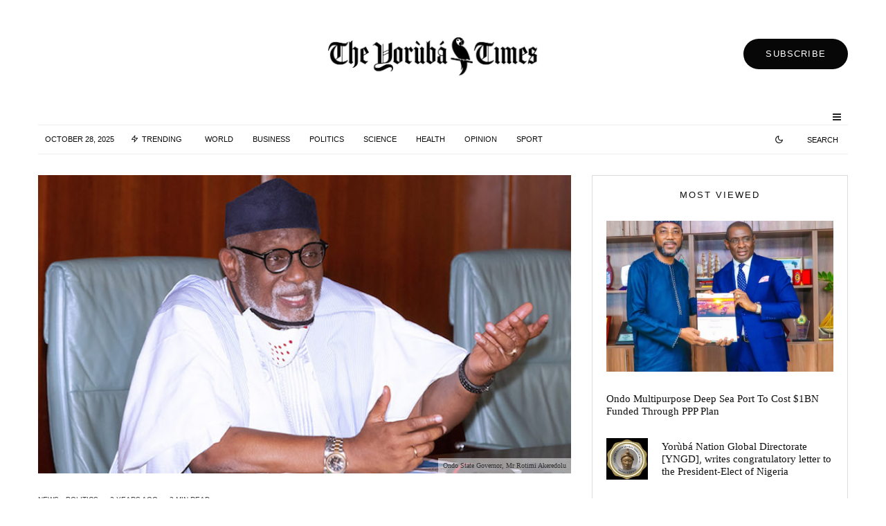

--- FILE ---
content_type: text/html; charset=UTF-8
request_url: https://theyorubatimes.com/well-continue-giving-priority-to-workers-welfare-akeredolu/
body_size: 27440
content:
<!DOCTYPE html>
<html lang="en-US">
<head>
	<meta charset="UTF-8">
			<meta name="viewport" content="width=device-width, initial-scale=1">
		<link rel="profile" href="https://gmpg.org/xfn/11">
		<meta name="theme-color" content="#f7d40e">
	<meta name='robots' content='index, follow, max-image-preview:large, max-snippet:-1, max-video-preview:-1' />

	<!-- This site is optimized with the Yoast SEO plugin v21.1 - https://yoast.com/wordpress/plugins/seo/ -->
	<title>We&#039;ll Continue Giving Priority to Workers&#039; Welfare -Akeredolu - The Yoruba Times</title>
	<meta name="description" content="News - We&#039;ll Continue Giving Priority to Workers&#039; Welfare -Akeredolu - The Yoruba Times" />
	<link rel="canonical" href="https://theyorubatimes.com/well-continue-giving-priority-to-workers-welfare-akeredolu/" />
	<meta property="og:locale" content="en_US" />
	<meta property="og:type" content="article" />
	<meta property="og:title" content="We&#039;ll Continue Giving Priority to Workers&#039; Welfare -Akeredolu - The Yoruba Times" />
	<meta property="og:description" content="News - We&#039;ll Continue Giving Priority to Workers&#039; Welfare -Akeredolu - The Yoruba Times" />
	<meta property="og:url" content="https://theyorubatimes.com/well-continue-giving-priority-to-workers-welfare-akeredolu/" />
	<meta property="og:site_name" content="The Yoruba Times" />
	<meta property="article:publisher" content="https://www.facebook.com/TheYorubaTimes" />
	<meta property="article:published_time" content="2023-10-19T15:20:36+00:00" />
	<meta property="article:modified_time" content="2023-10-19T15:20:39+00:00" />
	<meta property="og:image" content="https://theyorubatimes.com/wp-content/uploads/2023/06/Rotimi-Akeredolu3.jpg" />
	<meta property="og:image:width" content="750" />
	<meta property="og:image:height" content="420" />
	<meta property="og:image:type" content="image/jpeg" />
	<meta name="author" content="Adedoja Adesoji" />
	<meta name="twitter:card" content="summary_large_image" />
	<meta name="twitter:creator" content="@TheYorubaTimes" />
	<meta name="twitter:site" content="@TheYorubaTimes" />
	<meta name="twitter:label1" content="Written by" />
	<meta name="twitter:data1" content="Adedoja Adesoji" />
	<meta name="twitter:label2" content="Est. reading time" />
	<meta name="twitter:data2" content="3 minutes" />
	<script type="application/ld+json" class="yoast-schema-graph">{"@context":"https://schema.org","@graph":[{"@type":"NewsArticle","@id":"https://theyorubatimes.com/well-continue-giving-priority-to-workers-welfare-akeredolu/#article","isPartOf":{"@id":"https://theyorubatimes.com/well-continue-giving-priority-to-workers-welfare-akeredolu/"},"author":{"name":"Adedoja Adesoji","@id":"https://theyorubatimes.com/#/schema/person/7b258f6a20b511a6c17ddd89f81dfeed"},"headline":"We&#8217;ll Continue Giving Priority to Workers&#8217; Welfare -Akeredolu","datePublished":"2023-10-19T15:20:36+00:00","dateModified":"2023-10-19T15:20:39+00:00","mainEntityOfPage":{"@id":"https://theyorubatimes.com/well-continue-giving-priority-to-workers-welfare-akeredolu/"},"wordCount":688,"commentCount":0,"publisher":{"@id":"https://theyorubatimes.com/#organization"},"image":{"@id":"https://theyorubatimes.com/well-continue-giving-priority-to-workers-welfare-akeredolu/#primaryimage"},"thumbnailUrl":"https://theyorubatimes.com/wp-content/uploads/2023/06/Rotimi-Akeredolu3.jpg","articleSection":["News","Politics"],"inLanguage":"en-US","potentialAction":[{"@type":"CommentAction","name":"Comment","target":["https://theyorubatimes.com/well-continue-giving-priority-to-workers-welfare-akeredolu/#respond"]}]},{"@type":"WebPage","@id":"https://theyorubatimes.com/well-continue-giving-priority-to-workers-welfare-akeredolu/","url":"https://theyorubatimes.com/well-continue-giving-priority-to-workers-welfare-akeredolu/","name":"We'll Continue Giving Priority to Workers' Welfare -Akeredolu - The Yoruba Times","isPartOf":{"@id":"https://theyorubatimes.com/#website"},"primaryImageOfPage":{"@id":"https://theyorubatimes.com/well-continue-giving-priority-to-workers-welfare-akeredolu/#primaryimage"},"image":{"@id":"https://theyorubatimes.com/well-continue-giving-priority-to-workers-welfare-akeredolu/#primaryimage"},"thumbnailUrl":"https://theyorubatimes.com/wp-content/uploads/2023/06/Rotimi-Akeredolu3.jpg","datePublished":"2023-10-19T15:20:36+00:00","dateModified":"2023-10-19T15:20:39+00:00","description":"News - We'll Continue Giving Priority to Workers' Welfare -Akeredolu - The Yoruba Times","breadcrumb":{"@id":"https://theyorubatimes.com/well-continue-giving-priority-to-workers-welfare-akeredolu/#breadcrumb"},"inLanguage":"en-US","potentialAction":[{"@type":"ReadAction","target":["https://theyorubatimes.com/well-continue-giving-priority-to-workers-welfare-akeredolu/"]}]},{"@type":"ImageObject","inLanguage":"en-US","@id":"https://theyorubatimes.com/well-continue-giving-priority-to-workers-welfare-akeredolu/#primaryimage","url":"https://theyorubatimes.com/wp-content/uploads/2023/06/Rotimi-Akeredolu3.jpg","contentUrl":"https://theyorubatimes.com/wp-content/uploads/2023/06/Rotimi-Akeredolu3.jpg","width":750,"height":420,"caption":"Ondo State Governor, Mr Rotimi Akeredolu"},{"@type":"BreadcrumbList","@id":"https://theyorubatimes.com/well-continue-giving-priority-to-workers-welfare-akeredolu/#breadcrumb","itemListElement":[{"@type":"ListItem","position":1,"name":"Home","item":"https://theyorubatimes.com/"},{"@type":"ListItem","position":2,"name":"We&#8217;ll Continue Giving Priority to Workers&#8217; Welfare -Akeredolu"}]},{"@type":"WebSite","@id":"https://theyorubatimes.com/#website","url":"https://theyorubatimes.com/","name":"The Yoruba Times","description":"Unfolding the Stories of Yoruba, Nigeria and the world in general: Your Trusted Source at The Yoruba Times","publisher":{"@id":"https://theyorubatimes.com/#organization"},"alternateName":"TYT","potentialAction":[{"@type":"SearchAction","target":{"@type":"EntryPoint","urlTemplate":"https://theyorubatimes.com/?s={search_term_string}"},"query-input":"required name=search_term_string"}],"inLanguage":"en-US"},{"@type":"Organization","@id":"https://theyorubatimes.com/#organization","name":"The Yoruba Times","alternateName":"TYT","url":"https://theyorubatimes.com/","logo":{"@type":"ImageObject","inLanguage":"en-US","@id":"https://theyorubatimes.com/#/schema/logo/image/","url":"https://theyorubatimes.com/wp-content/uploads/2023/05/logo-tyt.jpeg","contentUrl":"https://theyorubatimes.com/wp-content/uploads/2023/05/logo-tyt.jpeg","width":1600,"height":462,"caption":"The Yoruba Times"},"image":{"@id":"https://theyorubatimes.com/#/schema/logo/image/"},"sameAs":["https://www.facebook.com/TheYorubaTimes","https://twitter.com/TheYorubaTimes"]},{"@type":"Person","@id":"https://theyorubatimes.com/#/schema/person/7b258f6a20b511a6c17ddd89f81dfeed","name":"Adedoja Adesoji","image":{"@type":"ImageObject","inLanguage":"en-US","@id":"https://theyorubatimes.com/#/schema/person/image/","url":"https://secure.gravatar.com/avatar/d115d3dd762a53e9cd12f1ff1a6f919e?s=96&d=mm&r=g","contentUrl":"https://secure.gravatar.com/avatar/d115d3dd762a53e9cd12f1ff1a6f919e?s=96&d=mm&r=g","caption":"Adedoja Adesoji"},"url":"https://theyorubatimes.com/author/aadedoja/"}]}</script>
	<!-- / Yoast SEO plugin. -->


<link rel='dns-prefetch' href='//www.googletagmanager.com' />
<link rel='dns-prefetch' href='//stats.wp.com' />

<link rel="alternate" type="application/rss+xml" title="The Yoruba Times &raquo; Feed" href="https://theyorubatimes.com/feed/" />
<link rel="alternate" type="application/rss+xml" title="The Yoruba Times &raquo; Comments Feed" href="https://theyorubatimes.com/comments/feed/" />
<link rel="alternate" type="application/rss+xml" title="The Yoruba Times &raquo; We&#8217;ll Continue Giving Priority to Workers&#8217; Welfare -Akeredolu Comments Feed" href="https://theyorubatimes.com/well-continue-giving-priority-to-workers-welfare-akeredolu/feed/" />
<style id='wp-emoji-styles-inline-css' type='text/css'>

	img.wp-smiley, img.emoji {
		display: inline !important;
		border: none !important;
		box-shadow: none !important;
		height: 1em !important;
		width: 1em !important;
		margin: 0 0.07em !important;
		vertical-align: -0.1em !important;
		background: none !important;
		padding: 0 !important;
	}
</style>
<link rel='stylesheet' id='wp-block-library-css' href='https://theyorubatimes.com/wp-includes/css/dist/block-library/style.min.css?ver=6.4.3' type='text/css' media='all' />
<style id='wp-block-library-inline-css' type='text/css'>
.has-text-align-justify{text-align:justify;}
</style>
<link rel='stylesheet' id='jetpack-videopress-video-block-view-css' href='https://theyorubatimes.com/wp-content/plugins/jetpack/jetpack_vendor/automattic/jetpack-videopress/build/block-editor/blocks/video/view.css?minify=false&#038;ver=34ae973733627b74a14e' type='text/css' media='all' />
<link rel='stylesheet' id='mediaelement-css' href='https://theyorubatimes.com/wp-includes/js/mediaelement/mediaelementplayer-legacy.min.css?ver=4.2.17' type='text/css' media='all' />
<link rel='stylesheet' id='wp-mediaelement-css' href='https://theyorubatimes.com/wp-includes/js/mediaelement/wp-mediaelement.min.css?ver=6.4.3' type='text/css' media='all' />
<link rel='stylesheet' id='lets-info-up-block-css' href='https://theyorubatimes.com/wp-content/plugins/lets-info-up/frontend/css/style.min.css?ver=1.4.7' type='text/css' media='all' />
<style id='classic-theme-styles-inline-css' type='text/css'>
/*! This file is auto-generated */
.wp-block-button__link{color:#fff;background-color:#32373c;border-radius:9999px;box-shadow:none;text-decoration:none;padding:calc(.667em + 2px) calc(1.333em + 2px);font-size:1.125em}.wp-block-file__button{background:#32373c;color:#fff;text-decoration:none}
</style>
<style id='global-styles-inline-css' type='text/css'>
body{--wp--preset--color--black: #000000;--wp--preset--color--cyan-bluish-gray: #abb8c3;--wp--preset--color--white: #ffffff;--wp--preset--color--pale-pink: #f78da7;--wp--preset--color--vivid-red: #cf2e2e;--wp--preset--color--luminous-vivid-orange: #ff6900;--wp--preset--color--luminous-vivid-amber: #fcb900;--wp--preset--color--light-green-cyan: #7bdcb5;--wp--preset--color--vivid-green-cyan: #00d084;--wp--preset--color--pale-cyan-blue: #8ed1fc;--wp--preset--color--vivid-cyan-blue: #0693e3;--wp--preset--color--vivid-purple: #9b51e0;--wp--preset--gradient--vivid-cyan-blue-to-vivid-purple: linear-gradient(135deg,rgba(6,147,227,1) 0%,rgb(155,81,224) 100%);--wp--preset--gradient--light-green-cyan-to-vivid-green-cyan: linear-gradient(135deg,rgb(122,220,180) 0%,rgb(0,208,130) 100%);--wp--preset--gradient--luminous-vivid-amber-to-luminous-vivid-orange: linear-gradient(135deg,rgba(252,185,0,1) 0%,rgba(255,105,0,1) 100%);--wp--preset--gradient--luminous-vivid-orange-to-vivid-red: linear-gradient(135deg,rgba(255,105,0,1) 0%,rgb(207,46,46) 100%);--wp--preset--gradient--very-light-gray-to-cyan-bluish-gray: linear-gradient(135deg,rgb(238,238,238) 0%,rgb(169,184,195) 100%);--wp--preset--gradient--cool-to-warm-spectrum: linear-gradient(135deg,rgb(74,234,220) 0%,rgb(151,120,209) 20%,rgb(207,42,186) 40%,rgb(238,44,130) 60%,rgb(251,105,98) 80%,rgb(254,248,76) 100%);--wp--preset--gradient--blush-light-purple: linear-gradient(135deg,rgb(255,206,236) 0%,rgb(152,150,240) 100%);--wp--preset--gradient--blush-bordeaux: linear-gradient(135deg,rgb(254,205,165) 0%,rgb(254,45,45) 50%,rgb(107,0,62) 100%);--wp--preset--gradient--luminous-dusk: linear-gradient(135deg,rgb(255,203,112) 0%,rgb(199,81,192) 50%,rgb(65,88,208) 100%);--wp--preset--gradient--pale-ocean: linear-gradient(135deg,rgb(255,245,203) 0%,rgb(182,227,212) 50%,rgb(51,167,181) 100%);--wp--preset--gradient--electric-grass: linear-gradient(135deg,rgb(202,248,128) 0%,rgb(113,206,126) 100%);--wp--preset--gradient--midnight: linear-gradient(135deg,rgb(2,3,129) 0%,rgb(40,116,252) 100%);--wp--preset--font-size--small: 13px;--wp--preset--font-size--medium: 20px;--wp--preset--font-size--large: 36px;--wp--preset--font-size--x-large: 42px;--wp--preset--spacing--20: 0.44rem;--wp--preset--spacing--30: 0.67rem;--wp--preset--spacing--40: 1rem;--wp--preset--spacing--50: 1.5rem;--wp--preset--spacing--60: 2.25rem;--wp--preset--spacing--70: 3.38rem;--wp--preset--spacing--80: 5.06rem;--wp--preset--shadow--natural: 6px 6px 9px rgba(0, 0, 0, 0.2);--wp--preset--shadow--deep: 12px 12px 50px rgba(0, 0, 0, 0.4);--wp--preset--shadow--sharp: 6px 6px 0px rgba(0, 0, 0, 0.2);--wp--preset--shadow--outlined: 6px 6px 0px -3px rgba(255, 255, 255, 1), 6px 6px rgba(0, 0, 0, 1);--wp--preset--shadow--crisp: 6px 6px 0px rgba(0, 0, 0, 1);}:where(.is-layout-flex){gap: 0.5em;}:where(.is-layout-grid){gap: 0.5em;}body .is-layout-flow > .alignleft{float: left;margin-inline-start: 0;margin-inline-end: 2em;}body .is-layout-flow > .alignright{float: right;margin-inline-start: 2em;margin-inline-end: 0;}body .is-layout-flow > .aligncenter{margin-left: auto !important;margin-right: auto !important;}body .is-layout-constrained > .alignleft{float: left;margin-inline-start: 0;margin-inline-end: 2em;}body .is-layout-constrained > .alignright{float: right;margin-inline-start: 2em;margin-inline-end: 0;}body .is-layout-constrained > .aligncenter{margin-left: auto !important;margin-right: auto !important;}body .is-layout-constrained > :where(:not(.alignleft):not(.alignright):not(.alignfull)){max-width: var(--wp--style--global--content-size);margin-left: auto !important;margin-right: auto !important;}body .is-layout-constrained > .alignwide{max-width: var(--wp--style--global--wide-size);}body .is-layout-flex{display: flex;}body .is-layout-flex{flex-wrap: wrap;align-items: center;}body .is-layout-flex > *{margin: 0;}body .is-layout-grid{display: grid;}body .is-layout-grid > *{margin: 0;}:where(.wp-block-columns.is-layout-flex){gap: 2em;}:where(.wp-block-columns.is-layout-grid){gap: 2em;}:where(.wp-block-post-template.is-layout-flex){gap: 1.25em;}:where(.wp-block-post-template.is-layout-grid){gap: 1.25em;}.has-black-color{color: var(--wp--preset--color--black) !important;}.has-cyan-bluish-gray-color{color: var(--wp--preset--color--cyan-bluish-gray) !important;}.has-white-color{color: var(--wp--preset--color--white) !important;}.has-pale-pink-color{color: var(--wp--preset--color--pale-pink) !important;}.has-vivid-red-color{color: var(--wp--preset--color--vivid-red) !important;}.has-luminous-vivid-orange-color{color: var(--wp--preset--color--luminous-vivid-orange) !important;}.has-luminous-vivid-amber-color{color: var(--wp--preset--color--luminous-vivid-amber) !important;}.has-light-green-cyan-color{color: var(--wp--preset--color--light-green-cyan) !important;}.has-vivid-green-cyan-color{color: var(--wp--preset--color--vivid-green-cyan) !important;}.has-pale-cyan-blue-color{color: var(--wp--preset--color--pale-cyan-blue) !important;}.has-vivid-cyan-blue-color{color: var(--wp--preset--color--vivid-cyan-blue) !important;}.has-vivid-purple-color{color: var(--wp--preset--color--vivid-purple) !important;}.has-black-background-color{background-color: var(--wp--preset--color--black) !important;}.has-cyan-bluish-gray-background-color{background-color: var(--wp--preset--color--cyan-bluish-gray) !important;}.has-white-background-color{background-color: var(--wp--preset--color--white) !important;}.has-pale-pink-background-color{background-color: var(--wp--preset--color--pale-pink) !important;}.has-vivid-red-background-color{background-color: var(--wp--preset--color--vivid-red) !important;}.has-luminous-vivid-orange-background-color{background-color: var(--wp--preset--color--luminous-vivid-orange) !important;}.has-luminous-vivid-amber-background-color{background-color: var(--wp--preset--color--luminous-vivid-amber) !important;}.has-light-green-cyan-background-color{background-color: var(--wp--preset--color--light-green-cyan) !important;}.has-vivid-green-cyan-background-color{background-color: var(--wp--preset--color--vivid-green-cyan) !important;}.has-pale-cyan-blue-background-color{background-color: var(--wp--preset--color--pale-cyan-blue) !important;}.has-vivid-cyan-blue-background-color{background-color: var(--wp--preset--color--vivid-cyan-blue) !important;}.has-vivid-purple-background-color{background-color: var(--wp--preset--color--vivid-purple) !important;}.has-black-border-color{border-color: var(--wp--preset--color--black) !important;}.has-cyan-bluish-gray-border-color{border-color: var(--wp--preset--color--cyan-bluish-gray) !important;}.has-white-border-color{border-color: var(--wp--preset--color--white) !important;}.has-pale-pink-border-color{border-color: var(--wp--preset--color--pale-pink) !important;}.has-vivid-red-border-color{border-color: var(--wp--preset--color--vivid-red) !important;}.has-luminous-vivid-orange-border-color{border-color: var(--wp--preset--color--luminous-vivid-orange) !important;}.has-luminous-vivid-amber-border-color{border-color: var(--wp--preset--color--luminous-vivid-amber) !important;}.has-light-green-cyan-border-color{border-color: var(--wp--preset--color--light-green-cyan) !important;}.has-vivid-green-cyan-border-color{border-color: var(--wp--preset--color--vivid-green-cyan) !important;}.has-pale-cyan-blue-border-color{border-color: var(--wp--preset--color--pale-cyan-blue) !important;}.has-vivid-cyan-blue-border-color{border-color: var(--wp--preset--color--vivid-cyan-blue) !important;}.has-vivid-purple-border-color{border-color: var(--wp--preset--color--vivid-purple) !important;}.has-vivid-cyan-blue-to-vivid-purple-gradient-background{background: var(--wp--preset--gradient--vivid-cyan-blue-to-vivid-purple) !important;}.has-light-green-cyan-to-vivid-green-cyan-gradient-background{background: var(--wp--preset--gradient--light-green-cyan-to-vivid-green-cyan) !important;}.has-luminous-vivid-amber-to-luminous-vivid-orange-gradient-background{background: var(--wp--preset--gradient--luminous-vivid-amber-to-luminous-vivid-orange) !important;}.has-luminous-vivid-orange-to-vivid-red-gradient-background{background: var(--wp--preset--gradient--luminous-vivid-orange-to-vivid-red) !important;}.has-very-light-gray-to-cyan-bluish-gray-gradient-background{background: var(--wp--preset--gradient--very-light-gray-to-cyan-bluish-gray) !important;}.has-cool-to-warm-spectrum-gradient-background{background: var(--wp--preset--gradient--cool-to-warm-spectrum) !important;}.has-blush-light-purple-gradient-background{background: var(--wp--preset--gradient--blush-light-purple) !important;}.has-blush-bordeaux-gradient-background{background: var(--wp--preset--gradient--blush-bordeaux) !important;}.has-luminous-dusk-gradient-background{background: var(--wp--preset--gradient--luminous-dusk) !important;}.has-pale-ocean-gradient-background{background: var(--wp--preset--gradient--pale-ocean) !important;}.has-electric-grass-gradient-background{background: var(--wp--preset--gradient--electric-grass) !important;}.has-midnight-gradient-background{background: var(--wp--preset--gradient--midnight) !important;}.has-small-font-size{font-size: var(--wp--preset--font-size--small) !important;}.has-medium-font-size{font-size: var(--wp--preset--font-size--medium) !important;}.has-large-font-size{font-size: var(--wp--preset--font-size--large) !important;}.has-x-large-font-size{font-size: var(--wp--preset--font-size--x-large) !important;}
.wp-block-navigation a:where(:not(.wp-element-button)){color: inherit;}
:where(.wp-block-post-template.is-layout-flex){gap: 1.25em;}:where(.wp-block-post-template.is-layout-grid){gap: 1.25em;}
:where(.wp-block-columns.is-layout-flex){gap: 2em;}:where(.wp-block-columns.is-layout-grid){gap: 2em;}
.wp-block-pullquote{font-size: 1.5em;line-height: 1.6;}
</style>
<link rel='stylesheet' id='lets-review-api-css' href='https://theyorubatimes.com/wp-content/plugins/lets-review/assets/css/style-api.min.css?ver=3.4.1' type='text/css' media='all' />
<link rel='stylesheet' id='font-awesome-css' href='https://theyorubatimes.com/wp-content/plugins/lets-review/assets/fonts/fontawesome/css/fontawesome.min.css?ver=3.4.1' type='text/css' media='all' />
<link rel='stylesheet' id='font-awesome-regular-css' href='https://theyorubatimes.com/wp-content/plugins/lets-review/assets/fonts/fontawesome/css/regular.min.css?ver=3.4.1' type='text/css' media='all' />
<link rel='stylesheet' id='font-awesome-solid-css' href='https://theyorubatimes.com/wp-content/plugins/lets-review/assets/fonts/fontawesome/css/solid.min.css?ver=3.4.1' type='text/css' media='all' />
<link rel='stylesheet' id='lets-live-blog-css' href='https://theyorubatimes.com/wp-content/plugins/lets-live-blog/frontend/css/style.min.css?ver=1.2.1' type='text/css' media='all' />
<link rel='stylesheet' id='lets-live-blog-icons-css' href='https://theyorubatimes.com/wp-content/plugins/lets-live-blog/frontend/css/fonts/style.css?ver=1.2.1' type='text/css' media='all' />
<link rel='stylesheet' id='zeen-style-css' href='https://theyorubatimes.com/wp-content/themes/zeen/assets/css/style.min.css?ver=1690612090' type='text/css' media='all' />
<style id='zeen-style-inline-css' type='text/css'>
.content-bg, .block-skin-5:not(.skin-inner), .block-skin-5.skin-inner > .tipi-row-inner-style, .article-layout-skin-1.title-cut-bl .hero-wrap .meta:before, .article-layout-skin-1.title-cut-bc .hero-wrap .meta:before, .article-layout-skin-1.title-cut-bl .hero-wrap .share-it:before, .article-layout-skin-1.title-cut-bc .hero-wrap .share-it:before, .standard-archive .page-header, .skin-dark .flickity-viewport, .zeen__var__options label { background: #ffffff;}a.zeen-pin-it{position: absolute}.background.mask {background-color: transparent}.side-author__wrap .mask a {display:inline-block;height:70px}.timed-pup,.modal-wrap {position:fixed;visibility:hidden}.to-top__fixed .to-top a{background-color:#000000; color: #fff}.site-inner { background-color: #fff; }.splitter svg g { fill: #fff; }.inline-post .block article .title { font-size: 20px;}.fontfam-1 { font-family: 'poynter-oldstyle-display',serif!important;}input,input[type="number"],.body-f1, .quotes-f1 blockquote, .quotes-f1 q, .by-f1 .byline, .sub-f1 .subtitle, .wh-f1 .widget-title, .headings-f1 h1, .headings-f1 h2, .headings-f1 h3, .headings-f1 h4, .headings-f1 h5, .headings-f1 h6, .font-1, div.jvectormap-tip {font-family:'poynter-oldstyle-display',serif;font-weight: 400;font-style: normal;}.fontfam-2 { font-family:'futura-pt',sans-serif!important; }.body-f2, .quotes-f2 blockquote, .quotes-f2 q, .by-f2 .byline, .sub-f2 .subtitle, .wh-f2 .widget-title, .headings-f2 h1, .headings-f2 h2, .headings-f2 h3, .headings-f2 h4, .headings-f2 h5, .headings-f2 h6, .font-2 {font-family:'futura-pt',sans-serif;font-weight: 400;font-style: normal;}.fontfam-3 { font-family:'futura-pt',sans-serif!important;}input[type=submit], button, .tipi-button,.button,.wpcf7-submit,.button__back__home,.body-f3, .quotes-f3 blockquote, .quotes-f3 q, .by-f3 .byline, .sub-f3 .subtitle, .wh-f3 .widget-title, .headings-f3 h1, .headings-f3 h2, .headings-f3 h3, .headings-f3 h4, .headings-f3 h5, .headings-f3 h6, .font-3 {font-family:'futura-pt',sans-serif;font-style: normal;font-weight: 400;}.tipi-row, .tipi-builder-on .contents-wrap > p { max-width: 1230px ; }.slider-columns--3 article { width: 360px }.slider-columns--2 article { width: 555px }.slider-columns--4 article { width: 262.5px }.single .site-content .tipi-row { max-width: 1230px ; }.single-product .site-content .tipi-row { max-width: 1230px ; }.date--secondary { color: #0a0a0a; }.date--main { color: #f8d92f; }.tipi-button-cta-header{ font-size:1px;}.tipi-button-cta-wrap-header{ color: #fff;}.tipi-button-cta-header { background: #070707; }.tipi-button-cta-header:hover { background: #111; }.global-accent-border { border-color: #f7d40e; }.trending-accent-border { border-color: #f7d40e; }.trending-accent-bg { border-color: #f7d40e; }.wpcf7-submit, .tipi-button.block-loader { background: #18181e; }.wpcf7-submit:hover, .tipi-button.block-loader:hover { background: #111; }.tipi-button.block-loader { color: #fff!important; }.wpcf7-submit { background: #18181e; }.wpcf7-submit:hover { background: #111; }.global-accent-bg, .icon-base-2:hover .icon-bg, #progress { background-color: #f7d40e; }.global-accent-text, .mm-submenu-2 .mm-51 .menu-wrap > .sub-menu > li > a { color: #f7d40e; }body { color:#1e1e1e;}.excerpt { color:#444;}.mode--alt--b .excerpt, .block-skin-2 .excerpt, .block-skin-2 .preview-classic .custom-button__fill-2 { color:#888!important;}.read-more-wrap { color:#767676;}.logo-fallback a { color:#000!important;}.site-mob-header .logo-fallback a { color:#000!important;}blockquote:not(.comment-excerpt) { color:#111;}.mode--alt--b blockquote:not(.comment-excerpt), .mode--alt--b .block-skin-0.block-wrap-quote .block-wrap-quote blockquote:not(.comment-excerpt), .mode--alt--b .block-skin-0.block-wrap-quote .block-wrap-quote blockquote:not(.comment-excerpt) span { color:#fff!important;}.byline, .byline a { color:#3f3f3f;}.mode--alt--b .block-wrap-classic .byline, .mode--alt--b .block-wrap-classic .byline a, .mode--alt--b .block-wrap-thumbnail .byline, .mode--alt--b .block-wrap-thumbnail .byline a, .block-skin-2 .byline a, .block-skin-2 .byline { color:#888;}.preview-classic .meta .title, .preview-thumbnail .meta .title,.preview-56 .meta .title{ color:#111;}h1, h2, h3, h4, h5, h6, .block-title { color:#111;}.sidebar-widget  .widget-title { color:#111!important;}.link-color-wrap p > a, .link-color-wrap p > em a, .link-color-wrap p > strong a {
			text-decoration: underline; text-decoration-color: #1db9c4; text-decoration-thickness: 2px; text-decoration-style:solid}.link-color-wrap a, .woocommerce-Tabs-panel--description a { color: #1db9c4; }.mode--alt--b .link-color-wrap a, .mode--alt--b .woocommerce-Tabs-panel--description a { color: #1db9c4; }.copyright, .site-footer .bg-area-inner .copyright a { color: #8e8e8e; }.link-color-wrap a:hover { color: #1db9c4; }.mode--alt--b .link-color-wrap a:hover { color: #1db9c4; }body{line-height:1.66}input[type=submit], button, .tipi-button,.button,.wpcf7-submit,.button__back__home{letter-spacing:0.03em}.sub-menu a:not(.tipi-button){letter-spacing:0.1em}.widget-title{letter-spacing:0.15em}html, body{font-size:15px}.byline{font-size:12px}input[type=submit], button, .tipi-button,.button,.wpcf7-submit,.button__back__home{font-size:11px}.excerpt{font-size:15px}.logo-fallback, .secondary-wrap .logo-fallback a{font-size:22px}.logo span{font-size:12px}.breadcrumbs{font-size:10px}.hero-meta.tipi-s-typo .title{font-size:20px}.hero-meta.tipi-s-typo .subtitle{font-size:15px}.hero-meta.tipi-m-typo .title{font-size:20px}.hero-meta.tipi-m-typo .subtitle{font-size:15px}.hero-meta.tipi-xl-typo .title{font-size:20px}.hero-meta.tipi-xl-typo .subtitle{font-size:15px}.block-html-content h1, .single-content .entry-content h1{font-size:20px}.block-html-content h2, .single-content .entry-content h2{font-size:20px}.block-html-content h3, .single-content .entry-content h3{font-size:20px}.block-html-content h4, .single-content .entry-content h4{font-size:20px}.block-html-content h5, .single-content .entry-content h5{font-size:18px}.footer-block-links{font-size:8px}blockquote, q{font-size:20px}.site-footer .copyright{font-size:12px}.footer-navigation{font-size:12px}.site-footer .menu-icons{font-size:12px}.block-title, .page-title{font-size:24px}.block-subtitle{font-size:18px}.block-col-self .preview-2 .title{font-size:20px}.block-wrap-classic .tipi-m-typo .title-wrap .title{font-size:20px}.tipi-s-typo .title, .ppl-s-3 .tipi-s-typo .title, .zeen-col--wide .ppl-s-3 .tipi-s-typo .title, .preview-1 .title, .preview-21:not(.tipi-xs-typo) .title{font-size:20px}.tipi-xs-typo .title, .tipi-basket-wrap .basket-item .title{font-size:15px}.meta .read-more-wrap{font-size:11px}.widget-title{font-size:12px}.split-1:not(.preview-thumbnail) .mask{-webkit-flex: 0 0 calc( 34% - 15px);
					-ms-flex: 0 0 calc( 34% - 15px);
					flex: 0 0 calc( 34% - 15px);
					width: calc( 34% - 15px);}.preview-thumbnail .mask{-webkit-flex: 0 0 65px;
					-ms-flex: 0 0 65px;
					flex: 0 0 65px;
					width: 65px;}.footer-lower-area{padding-top:10px}.footer-lower-area{padding-bottom:10px}.footer-upper-area{padding-bottom:40px}.footer-upper-area{padding-top:40px}.footer-widget-wrap{padding-bottom:10px}.footer-widget-wrap{padding-top:10px}.tipi-button-cta-header{font-size:13px}blockquote {font-style:italic;}.footer-lower-area, .footer-lower-area .menu-item, .footer-lower-area .menu-icon span {font-weight: 700;}input[type=submit], button, .tipi-button,.button,.wpcf7-submit,.button__back__home{ text-transform: uppercase; }.entry-title{ text-transform: none; }.logo-fallback{ text-transform: none; }.block-wrap-slider .title-wrap .title{ text-transform: none; }.block-wrap-grid .title-wrap .title, .tile-design-4 .meta .title-wrap .title{ text-transform: none; }.block-wrap-classic .title-wrap .title{ text-transform: none; }.block-title{ text-transform: none; }.meta .excerpt .read-more{ text-transform: uppercase; }.preview-grid .read-more{ text-transform: uppercase; }.block-subtitle{ text-transform: none; }.byline{ text-transform: uppercase; }.widget-title{ text-transform: uppercase; }.main-navigation .menu-item, .main-navigation .menu-icon .menu-icon--text{ text-transform: uppercase; }.secondary-navigation, .secondary-wrap .menu-icon .menu-icon--text{ text-transform: uppercase; }.footer-lower-area .menu-item, .footer-lower-area .menu-icon span{ text-transform: none; }.sub-menu a:not(.tipi-button){ text-transform: none; }.site-mob-header .menu-item, .site-mob-header .menu-icon span{ text-transform: uppercase; }.single-content .entry-content h1, .single-content .entry-content h2, .single-content .entry-content h3, .single-content .entry-content h4, .single-content .entry-content h5, .single-content .entry-content h6, .meta__full h1, .meta__full h2, .meta__full h3, .meta__full h4, .meta__full h5, .bbp__thread__title{ text-transform: none; }.mm-submenu-2 .mm-11 .menu-wrap > *, .mm-submenu-2 .mm-31 .menu-wrap > *, .mm-submenu-2 .mm-21 .menu-wrap > *, .mm-submenu-2 .mm-51 .menu-wrap > *  { border-top: 3px solid transparent; }.separation-border { margin-bottom: 30px; }.load-more-wrap-1 { padding-top: 30px; }.block-wrap-classic .inf-spacer + .block:not(.block-62) { margin-top: 30px; }#colophon .bg-area-inner { border-top: 2px #eeeeee solid;}.separation-border-v { background: #eee;}.separation-border-v { height: calc( 100% -  30px - 1px); }@media only screen and (max-width: 480px) {.separation-border { margin-bottom: 30px;}}.sidebar-wrap .sidebar { padding-right: 20px; padding-left: 20px; padding-top:0px; padding-bottom:20px; }.sidebar-left .sidebar-wrap .sidebar { padding-right: 20px; padding-left: 20px; }@media only screen and (min-width: 481px) {}@media only screen and (max-width: 859px) {.mobile__design--side .mask {
		width: calc( 34% - 15px);
	}}@media only screen and (min-width: 860px) {input[type=submit], button, .tipi-button,.button,.wpcf7-submit,.button__back__home{letter-spacing:0.09em}.hero-meta.tipi-s-typo .title{font-size:30px}.hero-meta.tipi-s-typo .subtitle{font-size:18px}.hero-meta.tipi-m-typo .title{font-size:30px}.hero-meta.tipi-m-typo .subtitle{font-size:18px}.hero-meta.tipi-xl-typo .title{font-size:30px}.hero-meta.tipi-xl-typo .subtitle{font-size:18px}.block-html-content h1, .single-content .entry-content h1{font-size:30px}.block-html-content h2, .single-content .entry-content h2{font-size:30px}.block-html-content h3, .single-content .entry-content h3{font-size:24px}.block-html-content h4, .single-content .entry-content h4{font-size:24px}blockquote, q{font-size:25px}.main-navigation, .main-navigation .menu-icon--text{font-size:12px}.sub-menu a:not(.tipi-button){font-size:12px}.main-navigation .menu-icon, .main-navigation .trending-icon-solo{font-size:12px}.secondary-wrap-v .standard-drop>a,.secondary-wrap, .secondary-wrap a, .secondary-wrap .menu-icon--text{font-size:11px}.secondary-wrap .menu-icon, .secondary-wrap .menu-icon a, .secondary-wrap .trending-icon-solo{font-size:13px}.block-col-self .preview-2 .title{font-size:22px}.block-wrap-classic .tipi-m-typo .title-wrap .title{font-size:22px}.tipi-s-typo .title, .ppl-s-3 .tipi-s-typo .title, .zeen-col--wide .ppl-s-3 .tipi-s-typo .title, .preview-1 .title, .preview-21:not(.tipi-xs-typo) .title{font-size:16px}.tipi-xs-typo .title, .tipi-basket-wrap .basket-item .title{font-size:14px}.footer-lower-area{padding-top:40px}.footer-lower-area{padding-bottom:40px}.footer-widget-wrap{padding-bottom:40px}.footer-widget-wrap{padding-top:40px}.tipi-button-cta-header{font-size:12px}.layout-side-info .details{width:130px;float:left}.sticky-header--active.site-header.size-set .logo img, .site-header.size-set.slidedown .logo img, .site-header.size-set.sticky-menu-2.stuck .logo img { height: 35px!important; }.sticky-header--active.site-header .bg-area, .site-header.sticky-menu-2.stuck .bg-area, .site-header.slidedown .bg-area, .main-navigation.stuck .menu-bg-area, .sticky-4-unfixed .header-skin-4.site-header .bg-area { background: rgba(255,255,255,0.9); }.title-contrast .hero-wrap { height: calc( 100vh - 96px ); }.tipi-s-typo .title, .ppl-s-3 .tipi-s-typo .title, .zeen-col--wide .ppl-s-3 .tipi-s-typo .title, .preview-1 .title, .preview-21:not(.tipi-xs-typo) .title  { line-height: 1.3333;}.preview-grid.tipi-s-typo .title { font-size: 22px; }.zeen-col--narrow .block-wrap-classic .tipi-m-typo .title-wrap .title { font-size: 18px; }.secondary-wrap .menu-padding, .secondary-wrap .ul-padding > li > a {
			padding-top: 10px;
			padding-bottom: 10px;
		}}@media only screen and (min-width: 1240px) {.hero-l .single-content {padding-top: 45px}.align-fs .contents-wrap .video-wrap, .align-fs-center .aligncenter.size-full, .align-fs-center .wp-caption.aligncenter .size-full, .align-fs-center .tiled-gallery, .align-fs .alignwide { width: 1170px; }.align-fs .contents-wrap .video-wrap { height: 658px; }.has-bg .align-fs .contents-wrap .video-wrap, .has-bg .align-fs .alignwide, .has-bg .align-fs-center .aligncenter.size-full, .has-bg .align-fs-center .wp-caption.aligncenter .size-full, .has-bg .align-fs-center .tiled-gallery { width: 1230px; }.has-bg .align-fs .contents-wrap .video-wrap { height: 691px; }.byline{font-size:10px}.logo-fallback, .secondary-wrap .logo-fallback a{font-size:30px}.hero-meta.tipi-s-typo .title{font-size:40px}.hero-meta.tipi-m-typo .title{font-size:44px}.hero-meta.tipi-xl-typo .title{font-size:50px}.block-html-content h1, .single-content .entry-content h1{font-size:40px}.block-html-content h2, .single-content .entry-content h2{font-size:32px}.block-html-content h4, .single-content .entry-content h4{font-size:20px}.main-navigation, .main-navigation .menu-icon--text{font-size:11px}.block-subtitle{font-size:20px}.block-col-self .preview-2 .title{font-size:36px}.block-wrap-classic .tipi-m-typo .title-wrap .title{font-size:30px}.tipi-s-typo .title, .ppl-s-3 .tipi-s-typo .title, .zeen-col--wide .ppl-s-3 .tipi-s-typo .title, .preview-1 .title, .preview-21:not(.tipi-xs-typo) .title{font-size:18px}.tipi-xs-typo .title, .tipi-basket-wrap .basket-item .title{font-size:15px}.widget-title{font-size:13px}.split-1:not(.preview-thumbnail) .mask{-webkit-flex: 0 0 calc( 33% - 15px);
					-ms-flex: 0 0 calc( 33% - 15px);
					flex: 0 0 calc( 33% - 15px);
					width: calc( 33% - 15px);}.preview-thumbnail .mask{-webkit-flex: 0 0 60px;
					-ms-flex: 0 0 60px;
					flex: 0 0 60px;
					width: 60px;}.footer-lower-area{padding-top:45px}.footer-lower-area{padding-bottom:45px}.footer-upper-area{padding-bottom:50px}.footer-upper-area{padding-top:50px}.footer-widget-wrap{padding-bottom:45px}.footer-widget-wrap{padding-top:45px}.tipi-button-cta-header{font-size:13px}}.main-menu-bar-color-1 .current-menu-item > a, .main-menu-bar-color-1 .menu-main-menu > .dropper.active:not(.current-menu-item) > a { background-color: #e6a00b;}.site-header a { color: #111; }.site-skin-3.content-subscribe, .site-skin-3.content-subscribe .subtitle, .site-skin-3.content-subscribe input, .site-skin-3.content-subscribe h2 { color: #f4f1f1; } .site-skin-3.content-subscribe input[type="email"] { border-color: #f4f1f1; }.sidebar-wrap .sidebar { border:1px #ddd solid ; }.content-area .zeen-widget { padding:20px 0px 0px; }.grid-image-1 .mask-overlay { background-color: #1a1d1e ; }.with-fi.preview-grid,.with-fi.preview-grid .byline,.with-fi.preview-grid .subtitle, .with-fi.preview-grid a { color: #fff; }.preview-grid .mask-overlay { opacity: 0.2 ; }@media (pointer: fine) {.preview-grid:hover .mask-overlay { opacity: 0.6 ; }}.slider-image-1 .mask-overlay { background-color: #1a1d1e ; }.with-fi.preview-slider-overlay,.with-fi.preview-slider-overlay .byline,.with-fi.preview-slider-overlay .subtitle, .with-fi.preview-slider-overlay a { color: #fff; }.preview-slider-overlay .mask-overlay { opacity: 0.2 ; }@media (pointer: fine) {.preview-slider-overlay:hover .mask-overlay { opacity: 0.6 ; }}.content-subscribe .bg-area { background-image: linear-gradient(130deg, #191919 0%, #ffffff 80%);  }.content-subscribe .bg-area .background { opacity: 0.3; }.content-subscribe .bg-area,.content-subscribe .bg-area .byline,.content-subscribe .bg-area a,.content-subscribe .bg-area .widget_search form *,.content-subscribe .bg-area h3,.content-subscribe .bg-area .widget-title { color:#f4f1f1; }.content-subscribe .bg-area .tipi-spin.tipi-row-inner-style:before { border-color:#f4f1f1; }.main-navigation, .main-navigation .menu-icon--text { color: #1e1e1e; }.main-navigation .horizontal-menu>li>a { padding-left: 10px; padding-right: 10px; }.secondary-wrap .menu-bg-area { border-bottom:1px #eee solid ; border-top: 1px #eee solid ; }#progress { background-color: #f7d40e; }.main-navigation .horizontal-menu .drop, .main-navigation .horizontal-menu > li > a, .date--main {
			padding-top: 6px;
			padding-bottom: 4px;
		}.site-mob-header .menu-icon { font-size: 13px; }.secondary-wrap-v .standard-drop>a,.secondary-wrap, .secondary-wrap a, .secondary-wrap .menu-icon--text { color: #0a0a0a; }.secondary-wrap .menu-secondary > li > a, .secondary-icons li > a { padding-left: 14px; padding-right: 14px; }.mc4wp-form-fields input[type=submit], .mc4wp-form-fields button, #subscribe-submit input[type=submit], .subscribe-wrap input[type=submit] {color: #fff;background-color: #494949;}.site-mob-header:not(.site-mob-header-11) .header-padding .logo-main-wrap, .site-mob-header:not(.site-mob-header-11) .header-padding .icons-wrap a, .site-mob-header-11 .header-padding {
		padding-top: 0px;
		padding-bottom: 10px;
	}.site-header .header-padding {
		padding-top:21px;
		padding-bottom:25px;
	}.site-header.sticky-menu-2.stuck .header-padding, .site-header.slidedown .header-padding, .sticky-header--active.site-header .header-padding, .main-navigation.stuck .horizontal-menu > li > a { padding-top: 30px; padding-bottom: 30px; }@media only screen and (min-width: 860px){.tipi-m-0 {display: none}}
</style>
<link rel='stylesheet' id='zeen-child-style-css' href='https://theyorubatimes.com/wp-content/themes/zeen-child/style.css?ver=4.4.0' type='text/css' media='all' />
<link rel='stylesheet' id='zeen-dark-mode-css' href='https://theyorubatimes.com/wp-content/themes/zeen/assets/css/dark.min.css?ver=1690612090' type='text/css' media='all' />
<link rel='stylesheet' id='jetpack_css-css' href='https://theyorubatimes.com/wp-content/plugins/jetpack/css/jetpack.css?ver=12.5' type='text/css' media='all' />
<script type="text/javascript" src="https://theyorubatimes.com/wp-includes/js/jquery/jquery.min.js?ver=3.7.1" id="jquery-core-js" defer></script>
<script type="text/javascript" src="https://theyorubatimes.com/wp-includes/js/jquery/jquery-migrate.min.js?ver=3.4.1" id="jquery-migrate-js" defer></script>

<!-- Google Analytics snippet added by Site Kit -->
<script type="text/javascript" src="https://www.googletagmanager.com/gtag/js?id=GT-TBB9R9D" id="google_gtagjs-js" async></script>
<script type="text/javascript" id="google_gtagjs-js-after">
/* <![CDATA[ */
window.dataLayer = window.dataLayer || [];function gtag(){dataLayer.push(arguments);}
gtag('set', 'linker', {"domains":["theyorubatimes.com"]} );
gtag("js", new Date());
gtag("set", "developer_id.dZTNiMT", true);
gtag("config", "GT-TBB9R9D");
/* ]]> */
</script>

<!-- End Google Analytics snippet added by Site Kit -->
<link rel="https://api.w.org/" href="https://theyorubatimes.com/wp-json/" /><link rel="alternate" type="application/json" href="https://theyorubatimes.com/wp-json/wp/v2/posts/10069" /><link rel="EditURI" type="application/rsd+xml" title="RSD" href="https://theyorubatimes.com/xmlrpc.php?rsd" />
<meta name="generator" content="WordPress 6.4.3" />
<link rel='shortlink' href='https://theyorubatimes.com/?p=10069' />
<link rel="alternate" type="application/json+oembed" href="https://theyorubatimes.com/wp-json/oembed/1.0/embed?url=https%3A%2F%2Ftheyorubatimes.com%2Fwell-continue-giving-priority-to-workers-welfare-akeredolu%2F" />
<link rel="alternate" type="text/xml+oembed" href="https://theyorubatimes.com/wp-json/oembed/1.0/embed?url=https%3A%2F%2Ftheyorubatimes.com%2Fwell-continue-giving-priority-to-workers-welfare-akeredolu%2F&#038;format=xml" />
<meta name="generator" content="Site Kit by Google 1.121.0" />	<style>img#wpstats{display:none}</style>
		<link rel="preload" type="font/woff2" as="font" href="https://theyorubatimes.com/wp-content/themes/zeen/assets/css/tipi/tipi.woff2?9oa0lg" crossorigin="anonymous"><link rel="dns-prefetch" href="//fonts.googleapis.com"><link rel="preconnect" href="https://fonts.gstatic.com/" crossorigin="anonymous"><link rel="preconnect" href="https://use.typekit.net/" crossorigin="anonymous"><link rel="preload" as="image" href="https://theyorubatimes.com/wp-content/uploads/2023/06/Rotimi-Akeredolu3.jpg" imagesrcset="https://theyorubatimes.com/wp-content/uploads/2023/06/Rotimi-Akeredolu3.jpg 750w, https://theyorubatimes.com/wp-content/uploads/2023/06/Rotimi-Akeredolu3-300x168.jpg 300w, https://theyorubatimes.com/wp-content/uploads/2023/06/Rotimi-Akeredolu3-500x280.jpg 500w, https://theyorubatimes.com/wp-content/uploads/2023/06/Rotimi-Akeredolu3-293x164.jpg 293w, https://theyorubatimes.com/wp-content/uploads/2023/06/Rotimi-Akeredolu3-390x218.jpg 390w" imagesizes="(max-width: 750px) 100vw, 750px">
<!-- Google AdSense meta tags added by Site Kit -->
<meta name="google-adsense-platform-account" content="ca-host-pub-2644536267352236">
<meta name="google-adsense-platform-domain" content="sitekit.withgoogle.com">
<!-- End Google AdSense meta tags added by Site Kit -->
<link rel="icon" href="https://theyorubatimes.com/wp-content/uploads/2023/06/cropped-bitmap-32x32.png" sizes="32x32" />
<link rel="icon" href="https://theyorubatimes.com/wp-content/uploads/2023/06/cropped-bitmap-192x192.png" sizes="192x192" />
<link rel="apple-touch-icon" href="https://theyorubatimes.com/wp-content/uploads/2023/06/cropped-bitmap-180x180.png" />
<meta name="msapplication-TileImage" content="https://theyorubatimes.com/wp-content/uploads/2023/06/cropped-bitmap-270x270.png" />
<noscript><style id="rocket-lazyload-nojs-css">.rll-youtube-player, [data-lazy-src]{display:none !important;}</style></noscript><style id="wpforms-css-vars-root">
				:root {
					--wpforms-field-border-radius: 3px;
--wpforms-field-background-color: #ffffff;
--wpforms-field-border-color: rgba( 0, 0, 0, 0.25 );
--wpforms-field-text-color: rgba( 0, 0, 0, 0.7 );
--wpforms-label-color: rgba( 0, 0, 0, 0.85 );
--wpforms-label-sublabel-color: rgba( 0, 0, 0, 0.55 );
--wpforms-label-error-color: #d63637;
--wpforms-button-border-radius: 3px;
--wpforms-button-background-color: #066aab;
--wpforms-button-text-color: #ffffff;
--wpforms-field-size-input-height: 43px;
--wpforms-field-size-input-spacing: 15px;
--wpforms-field-size-font-size: 16px;
--wpforms-field-size-line-height: 19px;
--wpforms-field-size-padding-h: 14px;
--wpforms-field-size-checkbox-size: 16px;
--wpforms-field-size-sublabel-spacing: 5px;
--wpforms-field-size-icon-size: 1;
--wpforms-label-size-font-size: 16px;
--wpforms-label-size-line-height: 19px;
--wpforms-label-size-sublabel-font-size: 14px;
--wpforms-label-size-sublabel-line-height: 17px;
--wpforms-button-size-font-size: 17px;
--wpforms-button-size-height: 41px;
--wpforms-button-size-padding-h: 15px;
--wpforms-button-size-margin-top: 10px;

				}
			</style></head>
<body class="post-template-default single single-post postid-10069 single-format-standard headings-f1 body-f1 sub-f2 quotes-f2 by-f2 wh-f3 widget-title-c mob-menu-on-tab menu-no-color-hover grids-spacing-0 mob-fi-tall excerpt-mob-off classic-lt-41 skin-light site-mob-menu-a-2 site-mob-menu-4 mm-submenu-2 main-menu-logo-1 body-header-style-6 body-hero-s dropcap--on byline-font-2">
		<div id="page" class="site">
		<div id="mob-line" class="tipi-m-0"></div><header id="mobhead" class="site-header-block site-mob-header tipi-m-0 site-mob-header-11 site-mob-menu-4 sticky-menu-mob sticky-menu-1 sticky-top site-skin-1 site-img-1"><div class="bg-area tipi-row header-padding">
	<div class="logo-main-wrap logo-mob-wrap">
		<div class="logo logo-mobile"><a href="https://theyorubatimes.com" data-pin-nopin="true"><span class="logo-img"><img src="data:image/svg+xml,%3Csvg%20xmlns='http://www.w3.org/2000/svg'%20viewBox='0%200%201600%20462'%3E%3C/svg%3E" alt="" width="1600" height="462" data-lazy-src="https://theyorubatimes.com/wp-content/uploads/2023/05/logo-tyt.jpeg"><noscript><img src="https://theyorubatimes.com/wp-content/uploads/2023/05/logo-tyt.jpeg" alt="" width="1600" height="462"></noscript></span></a></div>	</div>
	
	<nav class="mobile-navigation mobile-navigation-dd mobile-navigation-2">
		<ul class="menu-mobile menu-mobile-2 horizontal-menu font-2">
			<li id="menu-item-1889" class="menu-item menu-item-type-taxonomy menu-item-object-category dropper standard-drop mm-art mm-wrap-11 mm-wrap mm-color mm-sb-left menu-item-1889"><a href="https://theyorubatimes.com/category/business/">Business</a></li>
<li id="menu-item-1890" class="menu-item menu-item-type-taxonomy menu-item-object-category dropper standard-drop mm-art mm-wrap-11 mm-wrap mm-color mm-sb-left menu-item-1890"><a href="https://theyorubatimes.com/category/health/">Health</a></li>
<li id="menu-item-1891" class="menu-item menu-item-type-taxonomy menu-item-object-category dropper standard-drop mm-art mm-wrap-11 mm-wrap mm-color mm-sb-left menu-item-1891"><a href="https://theyorubatimes.com/category/opinion/">Opinion</a></li>
<li id="menu-item-1892" class="menu-item menu-item-type-taxonomy menu-item-object-category current-post-ancestor current-menu-parent current-post-parent dropper standard-drop mm-art mm-wrap-11 mm-wrap mm-color mm-sb-left menu-item-1892"><a href="https://theyorubatimes.com/category/politics/">Politics</a></li>
<li id="menu-item-1893" class="menu-item menu-item-type-taxonomy menu-item-object-category dropper standard-drop mm-art mm-wrap-11 mm-wrap mm-color mm-sb-left menu-item-1893"><a href="https://theyorubatimes.com/category/science/">Science</a></li>
			
				
	
			</ul>
			</nav><!-- .main-navigation -->
	<div class="background mask"></div></div>
</header><!-- .site-mob-header -->		<div class="site-inner">
			<header id="masthead" class="site-header-block site-header clearfix site-header-6 header-width-3 header-skin-1 site-img-1 mm-ani-1 mm-skin-3 main-menu-skin-1 main-menu-width-3 main-menu-bar-color-1 logo-only-when-stuck tipi-row main-menu-c" data-pt-diff="-9" data-pb-diff="-5"><div class="bg-area">
	<div class="tipi-flex-lcr logo-main-wrap header-padding tipi-flex-eq-height logo-main-wrap-center">
		<div class="tipi-button-cta-fill-l"></div>		<div class="logo-main-wrap header-padding tipi-all-c"><div class="logo logo-main"><a href="https://theyorubatimes.com" data-pin-nopin="true"><span class="logo-img"><img src="data:image/svg+xml,%3Csvg%20xmlns='http://www.w3.org/2000/svg'%20viewBox='0%200%201600%20462'%3E%3C/svg%3E" alt="" data-lazy-srcset="https://theyorubatimes.com/wp-content/uploads/2023/05/logo-tyt.jpeg 2x" data-base-src="https://theyorubatimes.com/wp-content/uploads/2023/05/logo-tyt.jpeg" data-alt-src="https://theyorubatimes.com/wp-content/uploads/2023/05/logo-tyt.jpeg" data-base-srcset="https://theyorubatimes.com/wp-content/uploads/2023/05/logo-tyt.jpeg 2x" data-alt-srcset="https://theyorubatimes.com/wp-content/uploads/2023/05/logo-tyt.jpeg 2x" width="1600" height="462" data-lazy-src="https://theyorubatimes.com/wp-content/uploads/2023/05/logo-tyt.jpeg"><noscript><img src="https://theyorubatimes.com/wp-content/uploads/2023/05/logo-tyt.jpeg" alt="" srcset="https://theyorubatimes.com/wp-content/uploads/2023/05/logo-tyt.jpeg 2x" data-base-src="https://theyorubatimes.com/wp-content/uploads/2023/05/logo-tyt.jpeg" data-alt-src="https://theyorubatimes.com/wp-content/uploads/2023/05/logo-tyt.jpeg" data-base-srcset="https://theyorubatimes.com/wp-content/uploads/2023/05/logo-tyt.jpeg 2x" data-alt-srcset="https://theyorubatimes.com/wp-content/uploads/2023/05/logo-tyt.jpeg 2x" width="1600" height="462"></noscript></span></a></div></div>		<div class="tipi-button-cta-wrap tipi-vertical-c tipi-button-cta-wrap-header tipi-xs-0"><a href="#" class="tipi-button-cta tipi-button-cta-header tipi-button tipi-all-c custom-button__fill-1 custom-button__size-1 custom-button__rounded-1 button-arrow-r button-arrow modal-tr" data-type="subscribe"><span class="button-text button-title">Subscribe</span> <i class="tipi-i-arrow-right"></i></a></div>			</div>
	<div class="background mask"></div></div>
</header><!-- .site-header --><div id="header-line"></div><nav id="site-navigation" class="main-navigation main-navigation-1 tipi-xs-0 clearfix logo-only-when-stuck tipi-row main-menu-skin-1 main-menu-width-3 main-menu-bar-color-1 mm-skin-3 mm-submenu-2 mm-ani-1 main-menu-c sticky-menu-dt sticky-menu sticky-menu-1 sticky-top">	<div class="main-navigation-border menu-bg-area">
		<div class="nav-grid clearfix tipi-row">
			<div class="tipi-flex sticky-part sticky-p1">
				<div class="logo-menu-wrap tipi-vertical-c"><div class="logo logo-main-menu"><a href="https://theyorubatimes.com" data-pin-nopin="true"><span class="logo-img"><img src="data:image/svg+xml,%3Csvg%20xmlns='http://www.w3.org/2000/svg'%20viewBox='0%200%20400%2080'%3E%3C/svg%3E" alt="" width="400" height="80" data-lazy-src="https://theyorubatimes.com/wp-content/uploads/2023/06/logo-tyt-small-1.png"><noscript><img src="https://theyorubatimes.com/wp-content/uploads/2023/06/logo-tyt-small-1.png" alt="" width="400" height="80"></noscript></span></a></div></div>				<ul id="menu-main-menu" class="menu-main-menu horizontal-menu tipi-flex font-3">
									</ul>
				<ul class="horizontal-menu font-3 menu-icons tipi-flex-eq-height">
										
						<li class="menu-icon menu-icon-slide"><a href="#" class="tipi-i-menu slide-menu-tr-open" data-target="slide"></a></li>
	
	
										</ul>
			</div>
			<div id="sticky-p2" class="sticky-part sticky-p2"><div class="sticky-p2-inner tipi-vertical-c"><div class="title-wrap"><span class="pre-title reading">Reading</span><div class="title" id="sticky-title">We&#8217;ll Continue Giving Priority to Workers&#8217; Welfare -Akeredolu</div></div><div id="sticky-p2-share" class="share-it tipi-vertical-c"><a href="https://www.facebook.com/sharer/sharer.php?u=https%3A%2F%2Ftheyorubatimes.com%2Fwell-continue-giving-priority-to-workers-welfare-akeredolu%2F" class=" share-button share-button-fb" rel="noopener nofollow" aria-label="Share" data-title="Share" target="_blank"><span class="share-button-content tipi-vertical-c"><i class="tipi-i-facebook"></i><span class="social-tip font-base font-1">Share</span></span></a><a href="https://twitter.com/intent/tweet?via=https://twitter.com/TheYorubaTimes&#038;text=We%E2%80%99ll%20Continue%20Giving%20Priority%20to%20Workers%E2%80%99%20Welfare%20-Akeredolu%20-%20https%3A%2F%2Ftheyorubatimes.com%2Fwell-continue-giving-priority-to-workers-welfare-akeredolu%2F" class=" share-button share-button-tw" rel="noopener nofollow" aria-label="Tweet" data-title="Tweet" target="_blank"><span class="share-button-content tipi-vertical-c"><i class="tipi-i-twitter"></i><span class="social-tip font-base font-1">Tweet</span></span></a></div></div></div>		</div>
		<span id="progress" class=" no-ipl"></span>	</div>
</nav><!-- .main-navigation -->
<div id="secondary-wrap" class="secondary-wrap tipi-xs-0 clearfix font-3 mm-ani-1 secondary-menu-skin-1 secondary-menu-width-3 tipi-row"><div class="menu-bg-area"><div class="menu-content-wrap clearfix tipi-vertical-c">	<nav id="secondary-navigation" class="secondary-navigation rotatable tipi-xs-0">
		<ul id="menu-secondary" class="menu-secondary horizontal-menu tipi-flex menu-secondary ul-padding row font-3 main-menu-skin-1 main-menu-bar-color-1 mm-skin-3 mm-submenu-2 mm-ani-1">
			<li class="current-date menu-padding date--secondary">October 28, 2025</li><li class="trending-inline dropper drop-it mm-art mm-wrap"><a href="#" id="trending-secondary" class="main-title-wrap"><i class="tipi-i-zap tipi-trending-icon"></i><span class="trending-text">Trending</span></a><div class="trending-inline-drop menu tipi-row"><div class="trending-inline-title clearfix"><div class="trending-op-title">Trending</div><div class="trending-ops" data-uid="79441"><span data-r="1" class="trending-op trending-op-1 trending-selected">Now</span><span data-r="2" class="trending-op trending-op-2">Week</span><span data-r="3" class="trending-op trending-op-3">Month</span></div></div><div class="trending-inline-wrap"><div id="block-wrap-79441" class="block-wrap-native block-wrap block-wrap-61 block-css-79441 block-wrap-classic columns__m--1 elements-design-1 block-skin-0 tipi-box tipi-row ppl-m-3 ppl-s-3 clearfix" data-id="79441" data-base="0"><div class="tipi-row-inner-style clearfix"><div class="tipi-row-inner-box contents sticky--wrap"><div class="block block-61 tipi-flex preview-review-bot"><article class="tipi-xs-12 elements-location-2 clearfix with-fi ani-base tipi-m-typo stack-1 stack-design-1 separation-border-style loop-0 preview-classic preview__img-shape-l preview-61 img-ani-base img-ani-1 img-color-hover-base img-color-hover-1 elements-design-1 post-1927 post type-post status-publish format-standard has-post-thumbnail hentry category-politics" style="--animation-order:0"><div class="preview-mini-wrap clearfix"><div class="mask"><div class="counter counter-1 font-3 trending-accent-border"></div><a href="https://theyorubatimes.com/ondo-multipurpose-deep-sea-port-to-cost-1bn-funded-through-ppp-plan/" class="mask-img"><img width="370" height="247" src="data:image/svg+xml,%3Csvg%20xmlns='http://www.w3.org/2000/svg'%20viewBox='0%200%20370%20247'%3E%3C/svg%3E" class="attachment-zeen-370-247 size-zeen-370-247 wp-post-image" alt="" decoding="async" fetchpriority="high" data-lazy-srcset="https://theyorubatimes.com/wp-content/uploads/2023/05/WhatsApp-Image-2023-05-06-at-11.44.27-PM-370x247.jpeg 370w, https://theyorubatimes.com/wp-content/uploads/2023/05/WhatsApp-Image-2023-05-06-at-11.44.27-PM-360x240.jpeg 360w, https://theyorubatimes.com/wp-content/uploads/2023/05/WhatsApp-Image-2023-05-06-at-11.44.27-PM-1155x770.jpeg 1155w, https://theyorubatimes.com/wp-content/uploads/2023/05/WhatsApp-Image-2023-05-06-at-11.44.27-PM-770x513.jpeg 770w, https://theyorubatimes.com/wp-content/uploads/2023/05/WhatsApp-Image-2023-05-06-at-11.44.27-PM-120x80.jpeg 120w, https://theyorubatimes.com/wp-content/uploads/2023/05/WhatsApp-Image-2023-05-06-at-11.44.27-PM-240x160.jpeg 240w" data-lazy-sizes="(max-width: 370px) 100vw, 370px" data-lazy-src="https://theyorubatimes.com/wp-content/uploads/2023/05/WhatsApp-Image-2023-05-06-at-11.44.27-PM-370x247.jpeg" /><noscript><img width="370" height="247" src="https://theyorubatimes.com/wp-content/uploads/2023/05/WhatsApp-Image-2023-05-06-at-11.44.27-PM-370x247.jpeg" class="attachment-zeen-370-247 size-zeen-370-247 wp-post-image" alt="" decoding="async" fetchpriority="high" srcset="https://theyorubatimes.com/wp-content/uploads/2023/05/WhatsApp-Image-2023-05-06-at-11.44.27-PM-370x247.jpeg 370w, https://theyorubatimes.com/wp-content/uploads/2023/05/WhatsApp-Image-2023-05-06-at-11.44.27-PM-360x240.jpeg 360w, https://theyorubatimes.com/wp-content/uploads/2023/05/WhatsApp-Image-2023-05-06-at-11.44.27-PM-1155x770.jpeg 1155w, https://theyorubatimes.com/wp-content/uploads/2023/05/WhatsApp-Image-2023-05-06-at-11.44.27-PM-770x513.jpeg 770w, https://theyorubatimes.com/wp-content/uploads/2023/05/WhatsApp-Image-2023-05-06-at-11.44.27-PM-120x80.jpeg 120w, https://theyorubatimes.com/wp-content/uploads/2023/05/WhatsApp-Image-2023-05-06-at-11.44.27-PM-240x160.jpeg 240w" sizes="(max-width: 370px) 100vw, 370px" /></noscript></a></div><div class="meta"><div class="title-wrap"><h3 class="title"><a href="https://theyorubatimes.com/ondo-multipurpose-deep-sea-port-to-cost-1bn-funded-through-ppp-plan/">Ondo Multipurpose Deep Sea Port To Cost $1BN Funded Through PPP Plan</a></h3></div></div></div></article><article class="tipi-xs-12 elements-location-2 clearfix with-fi ani-base tipi-m-typo stack-1 stack-design-1 separation-border-style loop-1 preview-classic preview__img-shape-l preview-61 img-ani-base img-ani-1 img-color-hover-base img-color-hover-1 elements-design-1 post-1933 post type-post status-publish format-standard has-post-thumbnail hentry category-politics" style="--animation-order:1"><div class="preview-mini-wrap clearfix"><div class="mask"><div class="counter counter-2 font-3 trending-accent-border"></div><a href="https://theyorubatimes.com/yoruba-nation-global-directorate-yngd-a-host-of-many-yoruba-self-determination-groups-writes-congratulatory-letter-to-the-president-elect-of-nigeria/" class="mask-img"><img width="370" height="247" src="data:image/svg+xml,%3Csvg%20xmlns='http://www.w3.org/2000/svg'%20viewBox='0%200%20370%20247'%3E%3C/svg%3E" class="attachment-zeen-370-247 size-zeen-370-247 wp-post-image" alt="" decoding="async" data-lazy-srcset="https://theyorubatimes.com/wp-content/uploads/2023/05/WhatsApp-Image-2023-05-06-at-7.57.05-PM-370x247.jpeg 370w, https://theyorubatimes.com/wp-content/uploads/2023/05/WhatsApp-Image-2023-05-06-at-7.57.05-PM-360x240.jpeg 360w, https://theyorubatimes.com/wp-content/uploads/2023/05/WhatsApp-Image-2023-05-06-at-7.57.05-PM-1155x770.jpeg 1155w, https://theyorubatimes.com/wp-content/uploads/2023/05/WhatsApp-Image-2023-05-06-at-7.57.05-PM-770x513.jpeg 770w, https://theyorubatimes.com/wp-content/uploads/2023/05/WhatsApp-Image-2023-05-06-at-7.57.05-PM-120x80.jpeg 120w, https://theyorubatimes.com/wp-content/uploads/2023/05/WhatsApp-Image-2023-05-06-at-7.57.05-PM-240x160.jpeg 240w" data-lazy-sizes="(max-width: 370px) 100vw, 370px" data-lazy-src="https://theyorubatimes.com/wp-content/uploads/2023/05/WhatsApp-Image-2023-05-06-at-7.57.05-PM-370x247.jpeg" /><noscript><img width="370" height="247" src="https://theyorubatimes.com/wp-content/uploads/2023/05/WhatsApp-Image-2023-05-06-at-7.57.05-PM-370x247.jpeg" class="attachment-zeen-370-247 size-zeen-370-247 wp-post-image" alt="" decoding="async" srcset="https://theyorubatimes.com/wp-content/uploads/2023/05/WhatsApp-Image-2023-05-06-at-7.57.05-PM-370x247.jpeg 370w, https://theyorubatimes.com/wp-content/uploads/2023/05/WhatsApp-Image-2023-05-06-at-7.57.05-PM-360x240.jpeg 360w, https://theyorubatimes.com/wp-content/uploads/2023/05/WhatsApp-Image-2023-05-06-at-7.57.05-PM-1155x770.jpeg 1155w, https://theyorubatimes.com/wp-content/uploads/2023/05/WhatsApp-Image-2023-05-06-at-7.57.05-PM-770x513.jpeg 770w, https://theyorubatimes.com/wp-content/uploads/2023/05/WhatsApp-Image-2023-05-06-at-7.57.05-PM-120x80.jpeg 120w, https://theyorubatimes.com/wp-content/uploads/2023/05/WhatsApp-Image-2023-05-06-at-7.57.05-PM-240x160.jpeg 240w" sizes="(max-width: 370px) 100vw, 370px" /></noscript></a></div><div class="meta"><div class="title-wrap"><h3 class="title"><a href="https://theyorubatimes.com/yoruba-nation-global-directorate-yngd-a-host-of-many-yoruba-self-determination-groups-writes-congratulatory-letter-to-the-president-elect-of-nigeria/">Yorùbá Nation Global Directorate [YNGD], writes congratulatory letter to the President-Elect of Nigeria</a></h3></div></div></div></article><article class="tipi-xs-12 elements-location-2 clearfix with-fi ani-base tipi-m-typo stack-1 stack-design-1 separation-border-style loop-2 preview-classic preview__img-shape-l preview-61 img-ani-base img-ani-1 img-color-hover-base img-color-hover-1 elements-design-1 post-1936 post type-post status-publish format-standard has-post-thumbnail hentry category-opinion" style="--animation-order:2"><div class="preview-mini-wrap clearfix"><div class="mask"><div class="counter counter-3 font-3 trending-accent-border"></div><a href="https://theyorubatimes.com/yoruba-land-time/" class="mask-img"><img width="370" height="247" src="data:image/svg+xml,%3Csvg%20xmlns='http://www.w3.org/2000/svg'%20viewBox='0%200%20370%20247'%3E%3C/svg%3E" class="attachment-zeen-370-247 size-zeen-370-247 wp-post-image" alt="" decoding="async" data-lazy-srcset="https://theyorubatimes.com/wp-content/uploads/2023/05/yorubaland-370x247.png 370w, https://theyorubatimes.com/wp-content/uploads/2023/05/yorubaland-360x240.png 360w, https://theyorubatimes.com/wp-content/uploads/2023/05/yorubaland-770x513.png 770w, https://theyorubatimes.com/wp-content/uploads/2023/05/yorubaland-120x80.png 120w, https://theyorubatimes.com/wp-content/uploads/2023/05/yorubaland-240x160.png 240w" data-lazy-sizes="(max-width: 370px) 100vw, 370px" data-lazy-src="https://theyorubatimes.com/wp-content/uploads/2023/05/yorubaland-370x247.png" /><noscript><img width="370" height="247" src="https://theyorubatimes.com/wp-content/uploads/2023/05/yorubaland-370x247.png" class="attachment-zeen-370-247 size-zeen-370-247 wp-post-image" alt="" decoding="async" srcset="https://theyorubatimes.com/wp-content/uploads/2023/05/yorubaland-370x247.png 370w, https://theyorubatimes.com/wp-content/uploads/2023/05/yorubaland-360x240.png 360w, https://theyorubatimes.com/wp-content/uploads/2023/05/yorubaland-770x513.png 770w, https://theyorubatimes.com/wp-content/uploads/2023/05/yorubaland-120x80.png 120w, https://theyorubatimes.com/wp-content/uploads/2023/05/yorubaland-240x160.png 240w" sizes="(max-width: 370px) 100vw, 370px" /></noscript></a></div><div class="meta"><div class="title-wrap"><h3 class="title"><a href="https://theyorubatimes.com/yoruba-land-time/">Yorùbá Land Time, By Àṣírí Ọ̀rọ̀</a></h3></div></div></div></article></div></div></div></div></div></div></li><li id="menu-item-469" class="menu-item menu-item-type-taxonomy menu-item-object-category dropper standard-drop menu-item-469"><a href="https://theyorubatimes.com/category/world/" data-ppp="5" data-tid="7"  data-term="category">World</a></li>
<li id="menu-item-470" class="menu-item menu-item-type-taxonomy menu-item-object-category dropper standard-drop menu-item-470"><a href="https://theyorubatimes.com/category/business/" data-ppp="5" data-tid="2"  data-term="category">Business</a></li>
<li id="menu-item-471" class="menu-item menu-item-type-taxonomy menu-item-object-category current-post-ancestor current-menu-parent current-post-parent dropper standard-drop menu-item-471"><a href="https://theyorubatimes.com/category/politics/" data-ppp="5" data-tid="5"  data-term="category">Politics</a></li>
<li id="menu-item-472" class="menu-item menu-item-type-taxonomy menu-item-object-category dropper standard-drop menu-item-472"><a href="https://theyorubatimes.com/category/science/" data-ppp="5" data-tid="6"  data-term="category">Science</a></li>
<li id="menu-item-473" class="menu-item menu-item-type-taxonomy menu-item-object-category dropper standard-drop menu-item-473"><a href="https://theyorubatimes.com/category/health/" data-ppp="5" data-tid="3"  data-term="category">Health</a></li>
<li id="menu-item-474" class="menu-item menu-item-type-taxonomy menu-item-object-category dropper standard-drop menu-item-474"><a href="https://theyorubatimes.com/category/opinion/" data-ppp="5" data-tid="4"  data-term="category">Opinion</a></li>
<li id="menu-item-5591" class="menu-item menu-item-type-taxonomy menu-item-object-category dropper drop-it mm-art mm-wrap-11 mm-wrap mm-color mm-sb-left menu-item-5591"><a href="https://theyorubatimes.com/category/sport/" data-ppp="3" data-tid="19"  data-term="category">Sport</a><div class="menu mm-11 tipi-row" data-mm="11"><div class="menu-wrap menu-wrap-more-10 tipi-flex"><div id="block-wrap-5591" class="block-wrap-native block-wrap block-wrap-61 block-css-5591 block-wrap-classic columns__m--1 elements-design-1 block-skin-0 filter-wrap-2 tipi-box tipi-row ppl-m-3 ppl-s-3 clearfix" data-id="5591" data-base="0"><div class="tipi-row-inner-style clearfix"><div class="tipi-row-inner-box contents sticky--wrap"><div class="block-title-wrap module-block-title clearfix  block-title-1 with-load-more"><div class="block-title-area clearfix"><div class="block-title font-1">Sport</div></div><div class="filters tipi-flex font-1"><div class="load-more-wrap load-more-size-2 load-more-wrap-2">		<a href="#" data-id="5591" class="tipi-arrow tipi-arrow-s tipi-arrow-l block-loader block-more block-more-1 no-more" data-dir="1"><i class="tipi-i-angle-left" aria-hidden="true"></i></a>
		<a href="#" data-id="5591" class="tipi-arrow tipi-arrow-s tipi-arrow-r block-loader block-more block-more-2" data-dir="2"><i class="tipi-i-angle-right" aria-hidden="true"></i></a>
		</div></div></div><div class="block block-61 tipi-flex preview-review-bot"><article class="tipi-xs-12 elements-location-2 clearfix with-fi ani-base tipi-s-typo stack-1 stack-design-1 separation-border-style loop-0 preview-classic preview__img-shape-l preview-61 img-ani-base img-ani-1 img-color-hover-base img-color-hover-1 elements-design-1 post-32762 post type-post status-publish format-standard has-post-thumbnail hentry category-news category-politics category-sport" style="--animation-order:0"><div class="preview-mini-wrap clearfix"><div class="mask"><a href="https://theyorubatimes.com/abiodun-pledges-%e2%82%a650m-support-for-super-falcons-ahead-of-wafcon-qualifier/" class="mask-img"><img width="275" height="183" src="data:image/svg+xml,%3Csvg%20xmlns='http://www.w3.org/2000/svg'%20viewBox='0%200%20275%20183'%3E%3C/svg%3E" class="attachment-zeen-370-247 size-zeen-370-247 wp-post-image" alt="" decoding="async" data-lazy-srcset="https://theyorubatimes.com/wp-content/uploads/2025/10/images-5-7.jpeg 275w, https://theyorubatimes.com/wp-content/uploads/2025/10/images-5-7-120x80.jpeg 120w, https://theyorubatimes.com/wp-content/uploads/2025/10/images-5-7-240x160.jpeg 240w" data-lazy-sizes="(max-width: 275px) 100vw, 275px" data-lazy-src="https://theyorubatimes.com/wp-content/uploads/2025/10/images-5-7.jpeg" /><noscript><img width="275" height="183" src="https://theyorubatimes.com/wp-content/uploads/2025/10/images-5-7.jpeg" class="attachment-zeen-370-247 size-zeen-370-247 wp-post-image" alt="" decoding="async" srcset="https://theyorubatimes.com/wp-content/uploads/2025/10/images-5-7.jpeg 275w, https://theyorubatimes.com/wp-content/uploads/2025/10/images-5-7-120x80.jpeg 120w, https://theyorubatimes.com/wp-content/uploads/2025/10/images-5-7-240x160.jpeg 240w" sizes="(max-width: 275px) 100vw, 275px" /></noscript></a></div><div class="meta"><div class="title-wrap"><h3 class="title"><a href="https://theyorubatimes.com/abiodun-pledges-%e2%82%a650m-support-for-super-falcons-ahead-of-wafcon-qualifier/">Abiodun Pledges ₦50m Support for Super Falcons Ahead of WAFCON Qualifier</a></h3></div></div></div></article><article class="tipi-xs-12 elements-location-2 clearfix with-fi ani-base tipi-s-typo stack-1 stack-design-1 separation-border-style loop-1 preview-classic preview__img-shape-l preview-61 img-ani-base img-ani-1 img-color-hover-base img-color-hover-1 elements-design-1 post-32646 post type-post status-publish format-standard has-post-thumbnail hentry category-news category-politics category-sport" style="--animation-order:1"><div class="preview-mini-wrap clearfix"><div class="mask"><a href="https://theyorubatimes.com/caf-unveils-nominees-for-2025-mens-categories-of-african-football-awards/" class="mask-img"><img width="370" height="247" src="data:image/svg+xml,%3Csvg%20xmlns='http://www.w3.org/2000/svg'%20viewBox='0%200%20370%20247'%3E%3C/svg%3E" class="attachment-zeen-370-247 size-zeen-370-247 wp-post-image" alt="" decoding="async" data-lazy-srcset="https://theyorubatimes.com/wp-content/uploads/2025/10/images-5-5-370x247.jpeg 370w, https://theyorubatimes.com/wp-content/uploads/2025/10/images-5-5-300x200.jpeg 300w, https://theyorubatimes.com/wp-content/uploads/2025/10/images-5-5-500x333.jpeg 500w, https://theyorubatimes.com/wp-content/uploads/2025/10/images-5-5-293x195.jpeg 293w, https://theyorubatimes.com/wp-content/uploads/2025/10/images-5-5-120x80.jpeg 120w, https://theyorubatimes.com/wp-content/uploads/2025/10/images-5-5-240x160.jpeg 240w, https://theyorubatimes.com/wp-content/uploads/2025/10/images-5-5-390x260.jpeg 390w, https://theyorubatimes.com/wp-content/uploads/2025/10/images-5-5.jpeg 576w" data-lazy-sizes="(max-width: 370px) 100vw, 370px" data-lazy-src="https://theyorubatimes.com/wp-content/uploads/2025/10/images-5-5-370x247.jpeg" /><noscript><img width="370" height="247" src="https://theyorubatimes.com/wp-content/uploads/2025/10/images-5-5-370x247.jpeg" class="attachment-zeen-370-247 size-zeen-370-247 wp-post-image" alt="" decoding="async" srcset="https://theyorubatimes.com/wp-content/uploads/2025/10/images-5-5-370x247.jpeg 370w, https://theyorubatimes.com/wp-content/uploads/2025/10/images-5-5-300x200.jpeg 300w, https://theyorubatimes.com/wp-content/uploads/2025/10/images-5-5-500x333.jpeg 500w, https://theyorubatimes.com/wp-content/uploads/2025/10/images-5-5-293x195.jpeg 293w, https://theyorubatimes.com/wp-content/uploads/2025/10/images-5-5-120x80.jpeg 120w, https://theyorubatimes.com/wp-content/uploads/2025/10/images-5-5-240x160.jpeg 240w, https://theyorubatimes.com/wp-content/uploads/2025/10/images-5-5-390x260.jpeg 390w, https://theyorubatimes.com/wp-content/uploads/2025/10/images-5-5.jpeg 576w" sizes="(max-width: 370px) 100vw, 370px" /></noscript></a></div><div class="meta"><div class="title-wrap"><h3 class="title"><a href="https://theyorubatimes.com/caf-unveils-nominees-for-2025-mens-categories-of-african-football-awards/">CAF Unveils Nominees for 2025 Men’s Categories of African Football Awards</a></h3></div></div></div></article><article class="tipi-xs-12 elements-location-2 clearfix with-fi ani-base tipi-s-typo stack-1 stack-design-1 separation-border-style loop-2 preview-classic preview__img-shape-l preview-61 img-ani-base img-ani-1 img-color-hover-base img-color-hover-1 elements-design-1 post-32603 post type-post status-publish format-standard has-post-thumbnail hentry category-news category-politics category-sport category-world" style="--animation-order:2"><div class="preview-mini-wrap clearfix"><div class="mask"><a href="https://theyorubatimes.com/morocco-wins-2025-fifa-u-20-world-cup-defeats-argentina-2-0-in-historic-final/" class="mask-img"><img width="234" height="132" src="data:image/svg+xml,%3Csvg%20xmlns='http://www.w3.org/2000/svg'%20viewBox='0%200%20234%20132'%3E%3C/svg%3E" class="attachment-zeen-370-247 size-zeen-370-247 wp-post-image" alt="" decoding="async" data-lazy-src="https://theyorubatimes.com/wp-content/uploads/2025/10/download-7.jpeg" /><noscript><img width="234" height="132" src="https://theyorubatimes.com/wp-content/uploads/2025/10/download-7.jpeg" class="attachment-zeen-370-247 size-zeen-370-247 wp-post-image" alt="" decoding="async" /></noscript></a></div><div class="meta"><div class="title-wrap"><h3 class="title"><a href="https://theyorubatimes.com/morocco-wins-2025-fifa-u-20-world-cup-defeats-argentina-2-0-in-historic-final/">Morocco Wins 2025 FIFA U-20 World Cup, Defeats Argentina 2-0 in Historic Final</a></h3></div></div></div></article></div></div></div></div></div></div></li>
		</ul>
	</nav><!-- .secondary-navigation -->
<ul class="horizontal-menu menu-icons ul-padding tipi-vertical-c tipi-flex-r secondary-icons"><li class="menu-icon menu-icon-style-1 menu-icon-mode">	<a href="#" class="mode__wrap">
		<span class="mode__inner__wrap tipi-vertical-c tipi-tip tipi-tip-move" data-title="Reading Mode">
			<i class="tipi-i-sun tipi-all-c"></i>
			<i class="tipi-i-moon tipi-all-c"></i>
		</span>
	</a>
	</li><li class="menu-icon drop-search-wrap menu-icon-search"><a href="#" class="modal-tr" data-type="search-drop"><span class="menu-icon--text font-3">Search</span></a>
				<div class="drop-search search-form-wrap widget_search clearfix"><form method="get" class="search tipi-flex" action="https://theyorubatimes.com/">
	<input type="search" class="search-field font-b" placeholder="Search" value="" name="s" autocomplete="off" aria-label="search form">
	<button class="tipi-i-search-thin search-submit" type="submit" value="" aria-label="search"></button>
</form>
<div class="content-found-wrap"><div class="content-found"></div><div class="button-wrap"><a class="search-all-results button-arrow-r button-arrow tipi-button" href="#"><span class="button-title">See all results</span><i class="tipi-i-arrow-right"></i></a></div></div></div></li>
				
	
	</ul></div></div></div>			<div id="content" class="site-content clearfix">
			<div id="primary" class="content-area">

	<div class="post-wrap clearfix article-layout-skin-1 title-beneath hero-s sidebar-on sidebar-right post-10069 post type-post status-publish format-standard has-post-thumbnail hentry category-news category-politics">
				<div class="single-content contents-wrap tipi-row content-bg clearfix article-layout-1">
						<div class="tipi-cols clearfix sticky--wrap">
				<main class="site-main tipi-xs-12 main-block-wrap block-wrap tipi-col clearfix tipi-l-8">
		<article>
			<div class="hero-wrap clearfix hero-1 no-par"><div class="hero"><img width="750" height="420" src="data:image/svg+xml,%3Csvg%20xmlns='http://www.w3.org/2000/svg'%20viewBox='0%200%20750%20420'%3E%3C/svg%3E" class="flipboard-image wp-post-image" alt="" decoding="async" data-lazy-srcset="https://theyorubatimes.com/wp-content/uploads/2023/06/Rotimi-Akeredolu3.jpg 750w, https://theyorubatimes.com/wp-content/uploads/2023/06/Rotimi-Akeredolu3-300x168.jpg 300w, https://theyorubatimes.com/wp-content/uploads/2023/06/Rotimi-Akeredolu3-500x280.jpg 500w, https://theyorubatimes.com/wp-content/uploads/2023/06/Rotimi-Akeredolu3-293x164.jpg 293w, https://theyorubatimes.com/wp-content/uploads/2023/06/Rotimi-Akeredolu3-390x218.jpg 390w" data-lazy-sizes="(max-width: 750px) 100vw, 750px" data-lazy-src="https://theyorubatimes.com/wp-content/uploads/2023/06/Rotimi-Akeredolu3.jpg" /><noscript><img width="750" height="420" src="https://theyorubatimes.com/wp-content/uploads/2023/06/Rotimi-Akeredolu3.jpg" class="flipboard-image wp-post-image" alt="" decoding="async" srcset="https://theyorubatimes.com/wp-content/uploads/2023/06/Rotimi-Akeredolu3.jpg 750w, https://theyorubatimes.com/wp-content/uploads/2023/06/Rotimi-Akeredolu3-300x168.jpg 300w, https://theyorubatimes.com/wp-content/uploads/2023/06/Rotimi-Akeredolu3-500x280.jpg 500w, https://theyorubatimes.com/wp-content/uploads/2023/06/Rotimi-Akeredolu3-293x164.jpg 293w, https://theyorubatimes.com/wp-content/uploads/2023/06/Rotimi-Akeredolu3-390x218.jpg 390w" sizes="(max-width: 750px) 100vw, 750px" /></noscript></div><div class="caption">Ondo State Governor, Mr Rotimi Akeredolu</div></div><div class="meta-wrap hero-meta tipi-s-typo elements-design-1 clearfix"><div class="meta meta-no-sub"><div class="byline byline-2 byline-cats-design-1"><div class="byline-part cats"><a href="https://theyorubatimes.com/category/news/" class="cat">News</a><a href="https://theyorubatimes.com/category/politics/" class="cat">Politics</a></div><span class="byline-part separator separator-date">&middot;</span><span class="byline-part date"><time class="entry-date published dateCreated flipboard-date" datetime="2023-10-19T16:20:36+01:00">2 years ago</time></span><span class="byline-part separator separator-readtime">&middot;</span><span class="byline-part read-time">3 min read</span></div><div class="title-wrap"><h1 class="entry-title title flipboard-title">We&#8217;ll Continue Giving Priority to Workers&#8217; Welfare -Akeredolu</h1></div></div><div class="share-it share-it-11 share-it-icons share-it-count-0 share-it-below_title"><div class="title">Share</div><a href="https://www.facebook.com/sharer/sharer.php?u=https%3A%2F%2Ftheyorubatimes.com%2Fwell-continue-giving-priority-to-workers-welfare-akeredolu%2F" class="tipi-tip tipi-tip-move share-button share-button-fb" rel="noopener nofollow" aria-label="Share" data-title="Share" target="_blank"><span class="share-button-content tipi-vertical-c"><i class="tipi-i-facebook"></i></span></a><a href="https://twitter.com/intent/tweet?via=https://twitter.com/TheYorubaTimes&#038;text=We%E2%80%99ll%20Continue%20Giving%20Priority%20to%20Workers%E2%80%99%20Welfare%20-Akeredolu%20-%20https%3A%2F%2Ftheyorubatimes.com%2Fwell-continue-giving-priority-to-workers-welfare-akeredolu%2F" class="tipi-tip tipi-tip-move share-button share-button-tw" rel="noopener nofollow" aria-label="Tweet" data-title="Tweet" target="_blank"><span class="share-button-content tipi-vertical-c"><i class="tipi-i-twitter"></i></span></a><a href="https://www.linkedin.com/shareArticle?url=https%3A%2F%2Ftheyorubatimes.com%2Fwell-continue-giving-priority-to-workers-welfare-akeredolu%2F" class="tipi-tip tipi-tip-move share-button share-button-li" rel="noopener nofollow" aria-label="Share" data-title="Share" target="_blank"><span class="share-button-content tipi-vertical-c"><i class="tipi-i-linkedin"></i></span></a><a href="/cdn-cgi/l/email-protection#[base64]" class="tipi-tip tipi-tip-move share-button share-button-em" rel="noopener nofollow" aria-label="Email" data-title="Email" target="_blank"><span class="share-button-content tipi-vertical-c"><i class="tipi-i-mail"></i></span></a><a href="whatsapp://send?text=We&#8217;ll Continue Giving Priority to Workers&#8217; Welfare -Akeredolu – https%3A%2F%2Ftheyorubatimes.com%2Fwell-continue-giving-priority-to-workers-welfare-akeredolu%2F" class="tipi-tip tipi-tip-move tipi-xl-0 share-button share-button-wa" rel="noopener nofollow" aria-label="Share" data-title="Share"><span class="share-button-content tipi-vertical-c"><i class="tipi-i-whatsapp"></i></span></a></div></div><!-- .meta-wrap -->			<div class="entry-content-wrap clearfix">
																					<div class="entry-content body-color clearfix link-color-wrap">
																										
<p>Ondo State governor, Arakunrin Olurotimi Akeredolu has promised that his government will continue to give priority to the welfare of workers.</p>



<p>The governor, who said that no administration would excel without workers’ cooperation, explained that he would always prioritize workers’ welfare</p>



<p>He said: “I wish to thank public Servants in Ondo State for your support and cooperation for this administration. Without your cooperation, this administration would not have recorded the modest feats achieved in all our policy targets.</p>



<p>“This administration will never undervalue your teamwork, understanding and commitment. In thought and action, we shall continue to prioritise the welfare of Public Servants, notwithstanding the State’s lean financial resources.</p>



<p>“It is hoped that this relationship will continue to wax stronger. Some workers, by their diligence, resilience and industry, did us proud at their duty posts by their display of commitment to excellent service. We look forward to more of your gallant deeds.</p>



<p>“The impact of public servants on the economic growth at both national and subnational levels cannot be underestimated.</p>



<p>“Your welfare, therefore, will remain our primary concern. You may wish to note that amid the hardship occasioned by the fuel subsidy removal, the state government opted for equitable distribution of palliatives to people from all social strata in the espoused values of sensitivity and empathy for our dear people.</p>



<p>“This is a testament to the unwavering commitment of the present Administration to the welfare of the public servants and people in general.”</p>



<p>Speaking on the theme of the Civil Service Week, “Leveraging on Bureaucratic Potentials for the Promotion of Investment in Ondo State”, the governor noted that the topic was apt, saying it was considered imperative for the bureaucracy to be reminded of its roles and its rules in order to grow the economy.</p>



<p>Akeredolu said: “I am glad to hear your good testimonies on payment of salaries, prompt and up to date promotion with financial benefits, regular elevation to Accounting Officer’s status, payment of inherited salary arrears, training and retraining, and provision of working tools and enabling environment for the Service to thrive, among others.&#8221;</p>



<p>He, however, charged the workers to discharge as required by rules and regulations, urging the workers to be apolitical and show their unalloyed loyalty to their service.</p>



<p>“I am glad to hear your good testimonies on payment of salaries, prompt and up to date promotion with financial benefits, regular elevation to Accounting Officer’s status, payment of inherited salary arrears, training and retraining, and provision of working tools and enabling environment for the Service to thrive, among others.</p>



<p>“This administration will continue to do more. I also want to assure you that the outstanding salary left for January 2017 will be cleared soon”</p>



<p>Earlier, the state Head of Service (HoS), Pastor Kayode Ogundele, said that 2023 Public Service Week was designed to engage public workers in interactive sessions with the Head of Service.</p>



<p>“Workers were guided on the necessity for adherence to Public Service Rules and were urged to demonstrate unflinching loyalty to the government of the day.</p>



<p>“Above all, the gospel of the Redeemed Agenda was explicitly spread to enable public servants to key into the policy direction of Government. I cannot but mention that the present Administration has placed the welfare of workers on the front burner as the workers continue to enjoy regular promotion as and when due with financial benefits.</p>



<p>“Our homegrown Reform Initiative, ODSIP, approved by Mr Governor and driven by the Office of the Head of Service, is making remarkable progress in the entrenchment of value and virtue of our service. Service delivery is being boosted through the digitisation of personnel-related records.</p>



<p>“For example, we have improved our Human Resource (HR) administration across all HR processes such as payroll, transfer, promotions, recruitment and training, while in-service capacity training has been enhanced through the instrumentality of the reinvigorated Public Service Training Institute (PSTI).</p>



<p>“Our reviewed Public Service Rules have enhanced workers welfare in several areas. The rules have become more stringent on gender-related issues in addition to other provisions that depoliticise the Service and strengthen its professionalism”, Ogundele said.</p>
									</div><!-- .entry-content -->
							</div><!-- .entry-content -->
						<footer class="entry-footer">
					<div class="next-prev-posts clearfix next-prev__design-1">
		<div class="prev-block prev-next-block clearfix">				<div class="mask">
					<a href="https://theyorubatimes.com/more-chinese-funding-for-rail-power-other-projects/">
						<i class="tipi-i-long-left"></i>
						<img width="100" height="100" src="data:image/svg+xml,%3Csvg%20xmlns='http://www.w3.org/2000/svg'%20viewBox='0%200%20100%20100'%3E%3C/svg%3E" class="attachment-thumbnail size-thumbnail wp-post-image" alt="" decoding="async" data-lazy-srcset="https://theyorubatimes.com/wp-content/uploads/2023/10/Lagos-Ibadan-rail-corridor-1-100x100.jpg 100w, https://theyorubatimes.com/wp-content/uploads/2023/10/Lagos-Ibadan-rail-corridor-1-293x293.jpg 293w, https://theyorubatimes.com/wp-content/uploads/2023/10/Lagos-Ibadan-rail-corridor-1-390x390.jpg 390w" data-lazy-sizes="(max-width: 100px) 100vw, 100px" data-lazy-src="https://theyorubatimes.com/wp-content/uploads/2023/10/Lagos-Ibadan-rail-corridor-1-100x100.jpg" /><noscript><img width="100" height="100" src="https://theyorubatimes.com/wp-content/uploads/2023/10/Lagos-Ibadan-rail-corridor-1-100x100.jpg" class="attachment-thumbnail size-thumbnail wp-post-image" alt="" decoding="async" srcset="https://theyorubatimes.com/wp-content/uploads/2023/10/Lagos-Ibadan-rail-corridor-1-100x100.jpg 100w, https://theyorubatimes.com/wp-content/uploads/2023/10/Lagos-Ibadan-rail-corridor-1-293x293.jpg 293w, https://theyorubatimes.com/wp-content/uploads/2023/10/Lagos-Ibadan-rail-corridor-1-390x390.jpg 390w" sizes="(max-width: 100px) 100vw, 100px" /></noscript>					</a>
				</div>
							<div class="meta">
					<a href="https://theyorubatimes.com/more-chinese-funding-for-rail-power-other-projects/" class="previous-title title">
						<span>Previous</span>
						More Chinese Funding for Rail, Power, Other Projects					</a>
				</div>
			</div>
				<div class="next-block prev-next-block clearfix">				<div class="mask">
					<i class="tipi-i-long-right"></i>
					<a href="https://theyorubatimes.com/russia-sends-27-tonnes-of-food-supply-to-gaza-strip/">
						<img width="100" height="100" src="data:image/svg+xml,%3Csvg%20xmlns='http://www.w3.org/2000/svg'%20viewBox='0%200%20100%20100'%3E%3C/svg%3E" class="attachment-thumbnail size-thumbnail wp-post-image" alt="" decoding="async" data-lazy-srcset="https://theyorubatimes.com/wp-content/uploads/2023/10/Russia-1-100x100.jpg 100w, https://theyorubatimes.com/wp-content/uploads/2023/10/Russia-1-293x293.jpg 293w, https://theyorubatimes.com/wp-content/uploads/2023/10/Russia-1-370x366.jpg 370w" data-lazy-sizes="(max-width: 100px) 100vw, 100px" data-lazy-src="https://theyorubatimes.com/wp-content/uploads/2023/10/Russia-1-100x100.jpg" /><noscript><img width="100" height="100" src="https://theyorubatimes.com/wp-content/uploads/2023/10/Russia-1-100x100.jpg" class="attachment-thumbnail size-thumbnail wp-post-image" alt="" decoding="async" srcset="https://theyorubatimes.com/wp-content/uploads/2023/10/Russia-1-100x100.jpg 100w, https://theyorubatimes.com/wp-content/uploads/2023/10/Russia-1-293x293.jpg 293w, https://theyorubatimes.com/wp-content/uploads/2023/10/Russia-1-370x366.jpg 370w" sizes="(max-width: 100px) 100vw, 100px" /></noscript>					</a>
				</div>
							<div class="meta">
					<a href="https://theyorubatimes.com/russia-sends-27-tonnes-of-food-supply-to-gaza-strip/" class="next-title title">
						<span>Next</span>
						Russia Sends 27 Tonnes of Food Supply to Gaza Strip					</a>
				</div>
			</div>
			</div>
			</footer><!-- .entry-footer -->
					</article><!-- #post-x -->
	</main><!-- .site-main -->
	
<div class="block clearfix sidebar-wrap sb-wrap-skin-1 sticky-sb-on tipi-xs-12 tipi-l-4 tipi-col sb-with-border tipi-xs-0 portrait-tablet-0">
		<aside class="sidebar widget-area bg-area site-img-1 sb-skin-1 widgets-title-skin-4 widgets-skin-4">
		<div class="background"></div>
		<div id="zeen_stylish_posts-1" class="sidebar-widget zeen-widget clearfix zeen_stylish_posts"><h3 class="widget-title title">Most Viewed</h3><div class="zeen-stylish-posts-wrap"><div id="block-wrap-55647" class="block-wrap-native block-wrap block-wrap-43 block-css-55647 block-wrap-classic columns__m--1 elements-design-1 block-ani block-skin-0 tipi-box clearfix" data-id="55647" data-base="0"><div class="tipi-row-inner-style clearfix"><div class="tipi-row-inner-box contents sticky--wrap"><div class="block block-43 clearfix"><article class="tipi-xs-12 elements-location-2 clearfix with-fi ani-base article-ani article-ani-2 tipi-l-typo stack-1 stack-design-1 loop-0 preview-classic preview__img-shape-l preview-2 img-ani-base img-ani-1 img-color-hover-base img-color-hover-1 elements-design-1 post-1927 post type-post status-publish format-standard has-post-thumbnail hentry category-politics" style="--animation-order:0"><div class="preview-mini-wrap clearfix"><div class="mask"><a href="https://theyorubatimes.com/ondo-multipurpose-deep-sea-port-to-cost-1bn-funded-through-ppp-plan/" class="mask-img"><img width="770" height="513" src="data:image/svg+xml,%3Csvg%20xmlns='http://www.w3.org/2000/svg'%20viewBox='0%200%20770%20513'%3E%3C/svg%3E" class="attachment-zeen-770-513 size-zeen-770-513 wp-post-image" alt="" decoding="async" data-lazy-srcset="https://theyorubatimes.com/wp-content/uploads/2023/05/WhatsApp-Image-2023-05-06-at-11.44.27-PM-770x513.jpeg 770w, https://theyorubatimes.com/wp-content/uploads/2023/05/WhatsApp-Image-2023-05-06-at-11.44.27-PM-360x240.jpeg 360w, https://theyorubatimes.com/wp-content/uploads/2023/05/WhatsApp-Image-2023-05-06-at-11.44.27-PM-1155x770.jpeg 1155w, https://theyorubatimes.com/wp-content/uploads/2023/05/WhatsApp-Image-2023-05-06-at-11.44.27-PM-370x247.jpeg 370w, https://theyorubatimes.com/wp-content/uploads/2023/05/WhatsApp-Image-2023-05-06-at-11.44.27-PM-120x80.jpeg 120w, https://theyorubatimes.com/wp-content/uploads/2023/05/WhatsApp-Image-2023-05-06-at-11.44.27-PM-240x160.jpeg 240w" data-lazy-sizes="(max-width: 770px) 100vw, 770px" data-lazy-src="https://theyorubatimes.com/wp-content/uploads/2023/05/WhatsApp-Image-2023-05-06-at-11.44.27-PM-770x513.jpeg" /><noscript><img width="770" height="513" src="https://theyorubatimes.com/wp-content/uploads/2023/05/WhatsApp-Image-2023-05-06-at-11.44.27-PM-770x513.jpeg" class="attachment-zeen-770-513 size-zeen-770-513 wp-post-image" alt="" decoding="async" srcset="https://theyorubatimes.com/wp-content/uploads/2023/05/WhatsApp-Image-2023-05-06-at-11.44.27-PM-770x513.jpeg 770w, https://theyorubatimes.com/wp-content/uploads/2023/05/WhatsApp-Image-2023-05-06-at-11.44.27-PM-360x240.jpeg 360w, https://theyorubatimes.com/wp-content/uploads/2023/05/WhatsApp-Image-2023-05-06-at-11.44.27-PM-1155x770.jpeg 1155w, https://theyorubatimes.com/wp-content/uploads/2023/05/WhatsApp-Image-2023-05-06-at-11.44.27-PM-370x247.jpeg 370w, https://theyorubatimes.com/wp-content/uploads/2023/05/WhatsApp-Image-2023-05-06-at-11.44.27-PM-120x80.jpeg 120w, https://theyorubatimes.com/wp-content/uploads/2023/05/WhatsApp-Image-2023-05-06-at-11.44.27-PM-240x160.jpeg 240w" sizes="(max-width: 770px) 100vw, 770px" /></noscript></a></div><div class="meta"><div class="title-wrap"><h3 class="title"><a href="https://theyorubatimes.com/ondo-multipurpose-deep-sea-port-to-cost-1bn-funded-through-ppp-plan/">Ondo Multipurpose Deep Sea Port To Cost $1BN Funded Through PPP Plan</a></h3></div></div></div></article><article class="tipi-xs-12 clearfix with-fi ani-base tipi-xs-typo split-1 split-design-1 loop-1 preview-thumbnail preview-22 elements-design-1 post-1933 post type-post status-publish format-standard has-post-thumbnail hentry category-politics" style="--animation-order:1"><div class="preview-mini-wrap clearfix"><div class="mask"><a href="https://theyorubatimes.com/yoruba-nation-global-directorate-yngd-a-host-of-many-yoruba-self-determination-groups-writes-congratulatory-letter-to-the-president-elect-of-nigeria/" class="mask-img"><img width="100" height="100" src="data:image/svg+xml,%3Csvg%20xmlns='http://www.w3.org/2000/svg'%20viewBox='0%200%20100%20100'%3E%3C/svg%3E" class="attachment-thumbnail size-thumbnail wp-post-image" alt="" decoding="async" data-lazy-srcset="https://theyorubatimes.com/wp-content/uploads/2023/05/WhatsApp-Image-2023-05-06-at-7.57.05-PM-100x100.jpeg 100w, https://theyorubatimes.com/wp-content/uploads/2023/05/WhatsApp-Image-2023-05-06-at-7.57.05-PM-293x293.jpeg 293w, https://theyorubatimes.com/wp-content/uploads/2023/05/WhatsApp-Image-2023-05-06-at-7.57.05-PM-390x390.jpeg 390w, https://theyorubatimes.com/wp-content/uploads/2023/05/WhatsApp-Image-2023-05-06-at-7.57.05-PM-585x585.jpeg 585w, https://theyorubatimes.com/wp-content/uploads/2023/05/WhatsApp-Image-2023-05-06-at-7.57.05-PM-900x900.jpeg 900w" data-lazy-sizes="(max-width: 100px) 100vw, 100px" data-lazy-src="https://theyorubatimes.com/wp-content/uploads/2023/05/WhatsApp-Image-2023-05-06-at-7.57.05-PM-100x100.jpeg" /><noscript><img width="100" height="100" src="https://theyorubatimes.com/wp-content/uploads/2023/05/WhatsApp-Image-2023-05-06-at-7.57.05-PM-100x100.jpeg" class="attachment-thumbnail size-thumbnail wp-post-image" alt="" decoding="async" srcset="https://theyorubatimes.com/wp-content/uploads/2023/05/WhatsApp-Image-2023-05-06-at-7.57.05-PM-100x100.jpeg 100w, https://theyorubatimes.com/wp-content/uploads/2023/05/WhatsApp-Image-2023-05-06-at-7.57.05-PM-293x293.jpeg 293w, https://theyorubatimes.com/wp-content/uploads/2023/05/WhatsApp-Image-2023-05-06-at-7.57.05-PM-390x390.jpeg 390w, https://theyorubatimes.com/wp-content/uploads/2023/05/WhatsApp-Image-2023-05-06-at-7.57.05-PM-585x585.jpeg 585w, https://theyorubatimes.com/wp-content/uploads/2023/05/WhatsApp-Image-2023-05-06-at-7.57.05-PM-900x900.jpeg 900w" sizes="(max-width: 100px) 100vw, 100px" /></noscript></a></div><div class="meta"><div class="title-wrap"><h3 class="title"><a href="https://theyorubatimes.com/yoruba-nation-global-directorate-yngd-a-host-of-many-yoruba-self-determination-groups-writes-congratulatory-letter-to-the-president-elect-of-nigeria/">Yorùbá Nation Global Directorate [YNGD], writes congratulatory letter to the President-Elect of Nigeria</a></h3></div></div></div></article><article class="tipi-xs-12 clearfix with-fi ani-base tipi-xs-typo split-1 split-design-1 loop-2 preview-thumbnail preview-22 elements-design-1 post-1936 post type-post status-publish format-standard has-post-thumbnail hentry category-opinion" style="--animation-order:2"><div class="preview-mini-wrap clearfix"><div class="mask"><a href="https://theyorubatimes.com/yoruba-land-time/" class="mask-img"><img width="100" height="100" src="data:image/svg+xml,%3Csvg%20xmlns='http://www.w3.org/2000/svg'%20viewBox='0%200%20100%20100'%3E%3C/svg%3E" class="attachment-thumbnail size-thumbnail wp-post-image" alt="" decoding="async" data-lazy-srcset="https://theyorubatimes.com/wp-content/uploads/2023/05/yorubaland-100x100.png 100w, https://theyorubatimes.com/wp-content/uploads/2023/05/yorubaland-300x300.png 300w, https://theyorubatimes.com/wp-content/uploads/2023/05/yorubaland-770x770.png 770w, https://theyorubatimes.com/wp-content/uploads/2023/05/yorubaland-500x500.png 500w, https://theyorubatimes.com/wp-content/uploads/2023/05/yorubaland-293x293.png 293w, https://theyorubatimes.com/wp-content/uploads/2023/05/yorubaland-390x390.png 390w, https://theyorubatimes.com/wp-content/uploads/2023/05/yorubaland-585x585.png 585w, https://theyorubatimes.com/wp-content/uploads/2023/05/yorubaland.png 800w" data-lazy-sizes="(max-width: 100px) 100vw, 100px" data-lazy-src="https://theyorubatimes.com/wp-content/uploads/2023/05/yorubaland-100x100.png" /><noscript><img width="100" height="100" src="https://theyorubatimes.com/wp-content/uploads/2023/05/yorubaland-100x100.png" class="attachment-thumbnail size-thumbnail wp-post-image" alt="" decoding="async" srcset="https://theyorubatimes.com/wp-content/uploads/2023/05/yorubaland-100x100.png 100w, https://theyorubatimes.com/wp-content/uploads/2023/05/yorubaland-300x300.png 300w, https://theyorubatimes.com/wp-content/uploads/2023/05/yorubaland-770x770.png 770w, https://theyorubatimes.com/wp-content/uploads/2023/05/yorubaland-500x500.png 500w, https://theyorubatimes.com/wp-content/uploads/2023/05/yorubaland-293x293.png 293w, https://theyorubatimes.com/wp-content/uploads/2023/05/yorubaland-390x390.png 390w, https://theyorubatimes.com/wp-content/uploads/2023/05/yorubaland-585x585.png 585w, https://theyorubatimes.com/wp-content/uploads/2023/05/yorubaland.png 800w" sizes="(max-width: 100px) 100vw, 100px" /></noscript></a></div><div class="meta"><div class="title-wrap"><h3 class="title"><a href="https://theyorubatimes.com/yoruba-land-time/">Yorùbá Land Time, By Àṣírí Ọ̀rọ̀</a></h3></div></div></div></article><article class="tipi-xs-12 clearfix with-fi ani-base tipi-xs-typo split-1 split-design-1 loop-3 preview-thumbnail preview-22 elements-design-1 post-1991 post type-post status-publish format-standard has-post-thumbnail hentry category-opinion category-politics category-world" style="--animation-order:3"><div class="preview-mini-wrap clearfix"><div class="mask"><a href="https://theyorubatimes.com/stone-of-destiny-and-the-lessons-for-the-yoruba-race-by-bolarinwa-oladimeji/" class="mask-img"><img width="100" height="100" src="data:image/svg+xml,%3Csvg%20xmlns='http://www.w3.org/2000/svg'%20viewBox='0%200%20100%20100'%3E%3C/svg%3E" class="attachment-thumbnail size-thumbnail wp-post-image" alt="" decoding="async" data-lazy-srcset="https://theyorubatimes.com/wp-content/uploads/2023/05/WhatsApp-Image-2023-05-07-at-4.10.14-PM-100x100.jpeg 100w, https://theyorubatimes.com/wp-content/uploads/2023/05/WhatsApp-Image-2023-05-07-at-4.10.14-PM-293x293.jpeg 293w, https://theyorubatimes.com/wp-content/uploads/2023/05/WhatsApp-Image-2023-05-07-at-4.10.14-PM-390x390.jpeg 390w, https://theyorubatimes.com/wp-content/uploads/2023/05/WhatsApp-Image-2023-05-07-at-4.10.14-PM-585x585.jpeg 585w, https://theyorubatimes.com/wp-content/uploads/2023/05/WhatsApp-Image-2023-05-07-at-4.10.14-PM-900x900.jpeg 900w" data-lazy-sizes="(max-width: 100px) 100vw, 100px" data-lazy-src="https://theyorubatimes.com/wp-content/uploads/2023/05/WhatsApp-Image-2023-05-07-at-4.10.14-PM-100x100.jpeg" /><noscript><img width="100" height="100" src="https://theyorubatimes.com/wp-content/uploads/2023/05/WhatsApp-Image-2023-05-07-at-4.10.14-PM-100x100.jpeg" class="attachment-thumbnail size-thumbnail wp-post-image" alt="" decoding="async" srcset="https://theyorubatimes.com/wp-content/uploads/2023/05/WhatsApp-Image-2023-05-07-at-4.10.14-PM-100x100.jpeg 100w, https://theyorubatimes.com/wp-content/uploads/2023/05/WhatsApp-Image-2023-05-07-at-4.10.14-PM-293x293.jpeg 293w, https://theyorubatimes.com/wp-content/uploads/2023/05/WhatsApp-Image-2023-05-07-at-4.10.14-PM-390x390.jpeg 390w, https://theyorubatimes.com/wp-content/uploads/2023/05/WhatsApp-Image-2023-05-07-at-4.10.14-PM-585x585.jpeg 585w, https://theyorubatimes.com/wp-content/uploads/2023/05/WhatsApp-Image-2023-05-07-at-4.10.14-PM-900x900.jpeg 900w" sizes="(max-width: 100px) 100vw, 100px" /></noscript></a></div><div class="meta"><div class="title-wrap"><h3 class="title"><a href="https://theyorubatimes.com/stone-of-destiny-and-the-lessons-for-the-yoruba-race-by-bolarinwa-oladimeji/">Stone Of Destiny And The Lessons For The Yorùbá Race, By Bolarinwa Oladimeji</a></h3></div></div></div></article></div></div></div></div></div></div>	</aside><!-- .sidebar -->
</div>
			</div><!-- .tipi-cols -->
			<div class="post__after__block entry-footer"><div class="related-posts-wrap clearfix"><div id="block-wrap-46565" class="block-wrap-native block-wrap block-wrap-29 block-css-46565 block-wrap-classic columns__m--1 elements-design-1 block-skin-0 tipi-box ppl-m-4 ppl-s-2 clearfix" data-id="46565" data-base="0"><div class="tipi-row-inner-style clearfix"><div class="tipi-row-inner-box contents sticky--wrap"><div class="block-title-wrap module-block-title clearfix  block-title-wrap-style block-title-1"><div class="block-title-area clearfix"><div class="block-title font-1">Related</div></div></div><div class="block block-29 tipi-flex"><article class="tipi-xs-12 elements-location-2 clearfix with-fi ani-base article-ani article-ani-2 tipi-s-typo stack-1 stack-design-1 separation-border loop-0 preview-classic preview__img-shape-s preview-29 img-ani-base img-ani-1 img-color-hover-base img-color-hover-1 elements-design-1 post-32768 post type-post status-publish format-standard has-post-thumbnail hentry category-news category-politics" style="--animation-order:0"><div class="preview-mini-wrap clearfix"><div class="mask"><a href="https://theyorubatimes.com/indian-police-dismantle-international-drug-network-operated-by-three-nigerian-women/" class="mask-img"><img width="293" height="293" src="data:image/svg+xml,%3Csvg%20xmlns='http://www.w3.org/2000/svg'%20viewBox='0%200%20293%20293'%3E%3C/svg%3E" class="attachment-zeen-293-293 size-zeen-293-293 wp-post-image" alt="" decoding="async" data-lazy-srcset="https://theyorubatimes.com/wp-content/uploads/2025/10/images-7-7-293x293.jpeg 293w, https://theyorubatimes.com/wp-content/uploads/2025/10/images-7-7-100x100.jpeg 100w" data-lazy-sizes="(max-width: 293px) 100vw, 293px" data-lazy-src="https://theyorubatimes.com/wp-content/uploads/2025/10/images-7-7-293x293.jpeg" /><noscript><img width="293" height="293" src="https://theyorubatimes.com/wp-content/uploads/2025/10/images-7-7-293x293.jpeg" class="attachment-zeen-293-293 size-zeen-293-293 wp-post-image" alt="" decoding="async" srcset="https://theyorubatimes.com/wp-content/uploads/2025/10/images-7-7-293x293.jpeg 293w, https://theyorubatimes.com/wp-content/uploads/2025/10/images-7-7-100x100.jpeg 100w" sizes="(max-width: 293px) 100vw, 293px" /></noscript></a></div><div class="meta"><div class="title-wrap"><h3 class="title"><a href="https://theyorubatimes.com/indian-police-dismantle-international-drug-network-operated-by-three-nigerian-women/">Indian Police Dismantle International Drug Network Operated by Three Nigerian Women</a></h3></div></div></div></article><article class="tipi-xs-12 elements-location-2 clearfix with-fi ani-base article-ani article-ani-2 tipi-s-typo stack-1 stack-design-1 separation-border loop-1 preview-classic preview__img-shape-s preview-29 img-ani-base img-ani-1 img-color-hover-base img-color-hover-1 elements-design-1 post-32765 post type-post status-publish format-standard has-post-thumbnail hentry category-news category-politics" style="--animation-order:1"><div class="preview-mini-wrap clearfix"><div class="mask"><a href="https://theyorubatimes.com/elon-musk-unveils-grokipedia-to-rival-wikipedia/" class="mask-img"><img width="234" height="132" src="data:image/svg+xml,%3Csvg%20xmlns='http://www.w3.org/2000/svg'%20viewBox='0%200%20234%20132'%3E%3C/svg%3E" class="attachment-zeen-293-293 size-zeen-293-293 wp-post-image" alt="" decoding="async" data-lazy-src="https://theyorubatimes.com/wp-content/uploads/2025/10/download-3-4.jpeg" /><noscript><img width="234" height="132" src="https://theyorubatimes.com/wp-content/uploads/2025/10/download-3-4.jpeg" class="attachment-zeen-293-293 size-zeen-293-293 wp-post-image" alt="" decoding="async" /></noscript></a></div><div class="meta"><div class="title-wrap"><h3 class="title"><a href="https://theyorubatimes.com/elon-musk-unveils-grokipedia-to-rival-wikipedia/">Elon Musk Unveils ‘Grokipedia’ to Rival Wikipedia</a></h3></div></div></div></article><article class="tipi-xs-12 elements-location-2 clearfix with-fi ani-base article-ani article-ani-2 tipi-s-typo stack-1 stack-design-1 separation-border loop-2 preview-classic preview__img-shape-s preview-29 img-ani-base img-ani-1 img-color-hover-base img-color-hover-1 elements-design-1 post-32762 post type-post status-publish format-standard has-post-thumbnail hentry category-news category-politics category-sport" style="--animation-order:2"><div class="preview-mini-wrap clearfix"><div class="mask"><a href="https://theyorubatimes.com/abiodun-pledges-%e2%82%a650m-support-for-super-falcons-ahead-of-wafcon-qualifier/" class="mask-img"><img width="275" height="183" src="data:image/svg+xml,%3Csvg%20xmlns='http://www.w3.org/2000/svg'%20viewBox='0%200%20275%20183'%3E%3C/svg%3E" class="attachment-zeen-293-293 size-zeen-293-293 wp-post-image" alt="" decoding="async" data-lazy-srcset="https://theyorubatimes.com/wp-content/uploads/2025/10/images-5-7.jpeg 275w, https://theyorubatimes.com/wp-content/uploads/2025/10/images-5-7-120x80.jpeg 120w, https://theyorubatimes.com/wp-content/uploads/2025/10/images-5-7-240x160.jpeg 240w" data-lazy-sizes="(max-width: 275px) 100vw, 275px" data-lazy-src="https://theyorubatimes.com/wp-content/uploads/2025/10/images-5-7.jpeg" /><noscript><img width="275" height="183" src="https://theyorubatimes.com/wp-content/uploads/2025/10/images-5-7.jpeg" class="attachment-zeen-293-293 size-zeen-293-293 wp-post-image" alt="" decoding="async" srcset="https://theyorubatimes.com/wp-content/uploads/2025/10/images-5-7.jpeg 275w, https://theyorubatimes.com/wp-content/uploads/2025/10/images-5-7-120x80.jpeg 120w, https://theyorubatimes.com/wp-content/uploads/2025/10/images-5-7-240x160.jpeg 240w" sizes="(max-width: 275px) 100vw, 275px" /></noscript></a></div><div class="meta"><div class="title-wrap"><h3 class="title"><a href="https://theyorubatimes.com/abiodun-pledges-%e2%82%a650m-support-for-super-falcons-ahead-of-wafcon-qualifier/">Abiodun Pledges ₦50m Support for Super Falcons Ahead of WAFCON Qualifier</a></h3></div></div></div></article><article class="tipi-xs-12 elements-location-2 clearfix with-fi ani-base article-ani article-ani-2 tipi-s-typo stack-1 stack-design-1 separation-border loop-3 preview-classic preview__img-shape-s preview-29 img-ani-base img-ani-1 img-color-hover-base img-color-hover-1 elements-design-1 post-32759 post type-post status-publish format-standard has-post-thumbnail hentry category-news category-politics" style="--animation-order:3"><div class="preview-mini-wrap clearfix"><div class="mask"><a href="https://theyorubatimes.com/oyedele-faults-media-reports-on-nigerias-capital-gains-tax-reform/" class="mask-img"><img width="293" height="293" src="data:image/svg+xml,%3Csvg%20xmlns='http://www.w3.org/2000/svg'%20viewBox='0%200%20293%20293'%3E%3C/svg%3E" class="attachment-zeen-293-293 size-zeen-293-293 wp-post-image" alt="" decoding="async" data-lazy-srcset="https://theyorubatimes.com/wp-content/uploads/2025/10/images-2-1-293x293.jpeg 293w, https://theyorubatimes.com/wp-content/uploads/2025/10/images-2-1-100x100.jpeg 100w" data-lazy-sizes="(max-width: 293px) 100vw, 293px" data-lazy-src="https://theyorubatimes.com/wp-content/uploads/2025/10/images-2-1-293x293.jpeg" /><noscript><img width="293" height="293" src="https://theyorubatimes.com/wp-content/uploads/2025/10/images-2-1-293x293.jpeg" class="attachment-zeen-293-293 size-zeen-293-293 wp-post-image" alt="" decoding="async" srcset="https://theyorubatimes.com/wp-content/uploads/2025/10/images-2-1-293x293.jpeg 293w, https://theyorubatimes.com/wp-content/uploads/2025/10/images-2-1-100x100.jpeg 100w" sizes="(max-width: 293px) 100vw, 293px" /></noscript></a></div><div class="meta"><div class="title-wrap"><h3 class="title"><a href="https://theyorubatimes.com/oyedele-faults-media-reports-on-nigerias-capital-gains-tax-reform/">Oyedele Faults Media Reports on Nigeria’s Capital Gains Tax Reform</a></h3></div></div></div></article></div></div></div></div></div></div>		</div><!-- .tipi-row -->
			</div><!-- .post-wrap -->
		
</div><!-- .content-area -->
		</div><!-- .site-content -->
				<footer id="colophon" class="site-footer site-footer-2 site-img-1 widget-area-borders-1 footer-fs  widget-title-default footer__mob__cols-1 clearfix">
			<div class="bg-area">
				<div class="bg-area-inner">
											<div class="splitter splitter--top"><svg viewBox="0 0 1000 81" preserveAspectRatio="none" version="1.1" xmlns="http://www.w3.org/2000/svg" xmlns:xlink="http://www.w3.org/1999/xlink"><g class="splitter-g" fill="#FFFFFF" fill-rule="nonzero"> <path class="shape--fill" d="M0,80 C55.366413,64.1303153 122.390608,54.796982 201.072584,52 C319.095548,47.8045271 392.057167,79.2354056 544.133154,70.4810228 C696.20914,61.72664 794.286724,1.89206129e-15 897.323919,0 C926.417374,0 960.642734,3.66666667 1000,11 L1000,81 L0,81 L0,80 Z"></path></g></svg></div>															<div class="footer-widget-area footer-widget-bg-area footer-widgets tipi-xs-12 clearfix footer-widget-area-1 footer-widgets-skin-1 site-img-1">
		<div class="footer-widget-bg-area-inner tipi-flex tipi-row">
					<div class="tipi-xs-12 footer-widget-wrap footer-widget-wrap-1 clearfix">
				<aside class="sidebar widget-area">
					<div id="zeen_social_icons-3" class="footer-widget zeen-widget clearfix zeen_social_icons"><h3 class="widget-title title">Follow the yoruba times</h3><div class="social-widget-icons social-align-1"><ul><li><a href="https://www.facebook.com/TheYorubaTimes" class="tipi-i-facebook tipi-i-sz-2 zeen-social-icons-dark tipi-tip tipi-tip-move" data-title="Facebook" rel="noopener" target="_blank"></a></li><li><a href="https://twitter.com/TheYorubaTimes" class="tipi-i-twitter tipi-i-sz-2 zeen-social-icons-dark tipi-tip tipi-tip-move" data-title="Twitter" rel="noopener" target="_blank"></a></li></ul></div></div>				</aside><!-- .sidebar .widget-area -->
			</div>
									</div><!-- .footer-widget-area -->
	<div class="background mask"></div></div><!-- .footer-widget-area -->
<div class="footer-lower-area footer-area clearfix site-skin-1">
	<div class="tipi-row tipi-flex tipi-xs-flex-full">
		<div class="logo-copyright-block">
							<div class="copyright font-1 copyright-l">All Rights Reserved - The Yoruba Times</div>
			</div>
		<div class="tipi-flex-right">
				<ul class="horizontal-menu font-3 menu-icons">
		
				
	
		</ul>
								<div id="to-top-wrap" class="to-top zeen-effect to-top-1 font-1"><a href="#" id="to-top-a" class="tipi-vertical-c"><i class="tipi-i-angle-up zeen-effect"></i><span>Back To Top</span></a></div>		</div>
	</div>
</div>
					<div class="background mask"></div>				</div>
			</div>
		</footer><!-- .site-footer -->
				
	</div><!-- .site-inner -->

</div><!-- .site -->
<div id="mob-menu-wrap" class="mob-menu-wrap mobile-navigation-dd tipi-m-0 site-skin-1 site-img-1">
	<div class="bg-area">
		<a href="#" class="mob-tr-close tipi-close-icon"><i class="tipi-i-close" aria-hidden="true"></i></a>
		<div class="content-wrap">
			<div class="content">
												<nav class="mobile-navigation mobile-navigation-1"><ul id="menu-mobile" class="menu-mobile vertical-menu font-2"><li class="menu-item menu-item-type-taxonomy menu-item-object-category dropper standard-drop mm-art mm-wrap-11 mm-wrap mm-color mm-sb-left menu-item-1889"><a href="https://theyorubatimes.com/category/business/">Business</a></li>
<li class="menu-item menu-item-type-taxonomy menu-item-object-category dropper standard-drop mm-art mm-wrap-11 mm-wrap mm-color mm-sb-left menu-item-1890"><a href="https://theyorubatimes.com/category/health/">Health</a></li>
<li class="menu-item menu-item-type-taxonomy menu-item-object-category dropper standard-drop mm-art mm-wrap-11 mm-wrap mm-color mm-sb-left menu-item-1891"><a href="https://theyorubatimes.com/category/opinion/">Opinion</a></li>
<li class="menu-item menu-item-type-taxonomy menu-item-object-category current-post-ancestor current-menu-parent current-post-parent dropper standard-drop mm-art mm-wrap-11 mm-wrap mm-color mm-sb-left menu-item-1892"><a href="https://theyorubatimes.com/category/politics/">Politics</a></li>
<li class="menu-item menu-item-type-taxonomy menu-item-object-category dropper standard-drop mm-art mm-wrap-11 mm-wrap mm-color mm-sb-left menu-item-1893"><a href="https://theyorubatimes.com/category/science/">Science</a></li>
</ul></nav>				<ul class="menu-icons horizontal-menu">
							<li class="menu-icon menu-icon-subscribe"><a href="#" class="modal-tr" data-type="subscribe"><i class="tipi-i-mail"></i><span class="menu-icon--text font-3">Subscribe</span></a></li>
	
				
	
					</ul>
			</div>
		</div>
		<div class="background mask"></div>	</div>
</div>
<div id="slide-in-menu" class="slide-in-menu slide-in-el site-skin-1 site-img-1 tipi-tile tipi-xs-0">
	<a href="#" class="tipi-i-close modal-tr-close close zeen-effect tipi-close-icon"></a>	<div class="bg-area">
		<div class="content clearfix">
			<div class="logo logo-slide"><a href="https://theyorubatimes.com" data-pin-nopin="true"><span class="logo-img"><img src="data:image/svg+xml,%3Csvg%20xmlns='http://www.w3.org/2000/svg'%20viewBox='0%200%201600%20462'%3E%3C/svg%3E" alt="" loading="lazy" data-lazy-srcset="https://theyorubatimes.com/wp-content/uploads/2023/05/logo-tyt.jpeg 2x" width="1600" height="462" data-lazy-src="https://theyorubatimes.com/wp-content/uploads/2023/05/logo-tyt.jpeg"><noscript><img src="https://theyorubatimes.com/wp-content/uploads/2023/05/logo-tyt.jpeg" alt="" loading="lazy" srcset="https://theyorubatimes.com/wp-content/uploads/2023/05/logo-tyt.jpeg 2x" width="1600" height="462"></noscript></span><span class="logo-subtitle font-3">Your go to resource for worldwide current affairs and news</span></a></div>				<div id="nav_menu-1" class="slide-in-widget zeen-widget clearfix widget_nav_menu"><div class="menu-footer-widget-1-container"><ul id="menu-footer-widget-1" class="menu"><li id="menu-item-610" class="menu-item menu-item-type-taxonomy menu-item-object-category dropper standard-drop mm-art mm-wrap-11 mm-wrap mm-color mm-sb-left menu-item-610"><a href="https://theyorubatimes.com/category/business/">Business</a></li>
<li id="menu-item-633" class="menu-item menu-item-type-taxonomy menu-item-object-category dropper standard-drop mm-art mm-wrap-11 mm-wrap mm-color mm-sb-left menu-item-633"><a href="https://theyorubatimes.com/category/health/">Health</a></li>
<li id="menu-item-608" class="menu-item menu-item-type-taxonomy menu-item-object-category dropper standard-drop mm-art mm-wrap-11 mm-wrap mm-color mm-sb-left menu-item-608"><a href="https://theyorubatimes.com/category/opinion/">Opinion</a></li>
<li id="menu-item-607" class="menu-item menu-item-type-taxonomy menu-item-object-category current-post-ancestor current-menu-parent current-post-parent dropper standard-drop mm-art mm-wrap-11 mm-wrap mm-color mm-sb-left menu-item-607"><a href="https://theyorubatimes.com/category/politics/">Politics</a></li>
<li id="menu-item-609" class="menu-item menu-item-type-taxonomy menu-item-object-category dropper standard-drop mm-art mm-wrap-11 mm-wrap mm-color mm-sb-left menu-item-609"><a href="https://theyorubatimes.com/category/science/">Science</a></li>
<li id="menu-item-606" class="menu-item menu-item-type-taxonomy menu-item-object-category dropper standard-drop mm-art mm-wrap-11 mm-wrap mm-color mm-sb-left menu-item-606"><a href="https://theyorubatimes.com/category/world/">World</a></li>
</ul></div></div><div id="nav_menu-2" class="slide-in-widget zeen-widget clearfix widget_nav_menu"><div class="menu-footer-widget-2-container"><ul id="menu-footer-widget-2" class="menu"><li id="menu-item-616" class="menu-item menu-item-type-custom menu-item-object-custom dropper standard-drop mm-art mm-wrap-2 mm-wrap menu-item-616"><a href="#">Work With Us</a></li>
<li id="menu-item-617" class="menu-item menu-item-type-custom menu-item-object-custom dropper standard-drop mm-art mm-wrap-2 mm-wrap menu-item-617"><a href="#">Advertise</a></li>
<li id="menu-item-618" class="menu-item menu-item-type-custom menu-item-object-custom dropper standard-drop mm-art mm-wrap-2 mm-wrap menu-item-618"><a href="#">Terms Of Service</a></li>
<li id="menu-item-619" class="menu-item menu-item-type-custom menu-item-object-custom dropper standard-drop mm-art mm-wrap-2 mm-wrap menu-item-619"><a href="#">Site Map</a></li>
</ul></div></div><div id="nav_menu-3" class="slide-in-widget zeen-widget clearfix widget_nav_menu"><div class="menu-footer-widget-3-container"><ul id="menu-footer-widget-3" class="menu"><li id="menu-item-620" class="menu-item menu-item-type-custom menu-item-object-custom dropper standard-drop mm-art mm-wrap-2 mm-wrap menu-item-620"><a href="#">Help</a></li>
<li id="menu-item-621" class="menu-item menu-item-type-custom menu-item-object-custom dropper standard-drop mm-art mm-wrap-2 mm-wrap menu-item-621"><a href="#">Subscriptions</a></li>
<li id="menu-item-622" class="menu-item menu-item-type-custom menu-item-object-custom dropper standard-drop mm-art mm-wrap-2 mm-wrap menu-item-622"><a href="#">Corporate</a></li>
<li id="menu-item-623" class="menu-item menu-item-type-custom menu-item-object-custom dropper standard-drop mm-art mm-wrap-2 mm-wrap menu-item-623"><a href="#">Terms Of Sale</a></li>
<li id="menu-item-624" class="menu-item menu-item-type-custom menu-item-object-custom dropper standard-drop mm-art mm-wrap-2 mm-wrap menu-item-624"><a href="#">Privacy Policy</a></li>
<li id="menu-item-625" class="menu-item menu-item-type-custom menu-item-object-custom dropper standard-drop mm-art mm-wrap-2 mm-wrap menu-item-625"><a href="#">GDPR</a></li>
</ul></div></div><div id="text-1" class="slide-in-widget zeen-widget clearfix widget_text">			<div class="textwidget"><div class="logo-copyright-block">
<div class="copyright font-1 copyright-l">2023 © The Yoruba Times</div>
</div>
</div>
		</div>		</div>
		<div class="background mask"></div>	</div>
</div>
<div id="modal" class="modal-wrap inactive" data-fid="">
	<span class="tipi-overlay tipi-overlay-modal"></span>
	<div class="content tipi-vertical-c tipi-row">
		<div class="content-search search-form-wrap content-block">
			<form method="get" class="search tipi-flex" action="https://theyorubatimes.com/">
	<input type="search" class="search-field font-b" placeholder="Search" value="" name="s" autocomplete="off" aria-label="search form">
	<button class="tipi-i-search-thin search-submit" type="submit" value="" aria-label="search"></button>
</form>
			<div class="search-hints">
				<span class="search-hint">
					Start typing to see results or hit ESC to close				</span>
				<div class="suggestions-wrap font-2"></div>			</div>
			<div class="content-found-wrap"><div class="content-found"></div><div class="button-wrap"><a class="search-all-results button-arrow-r button-arrow tipi-button" href="#"><span class="button-title">See all results</span><i class="tipi-i-arrow-right"></i></a></div></div>		</div>

			<div class="content-subscribe content-subscribe-style content-subscribe-1 site-skin-3 site-img-1  content-block subscribe-wrap subscribe-button-1" data-t="5" data-type="sub" data-d="0">
		<div class="tipi-modal-bg bg-area clearfix">
			<div class="content-subscribe-inner">
						<div class="subscribe-titles">
										<h2 class="title">Subscribe Now</h2>
										<div class="subtitle">Join others and stay up to date with the latest developments.</div>
									</div>
						<div class="subscribe-form">
									<div class="wpforms-container wpforms-container-full tyf-newsletter wpforms-render-modern" id="wpforms-1947"><form id="wpforms-form-1947" class="wpforms-validate wpforms-form wpforms-ajax-form" data-formid="1947" method="post" enctype="multipart/form-data" action="/well-continue-giving-priority-to-workers-welfare-akeredolu/" data-token="5268b511d63fd54d96c2c89069c1a2cb"><noscript class="wpforms-error-noscript">Please enable JavaScript in your browser to complete this form.</noscript><div class="wpforms-hidden" id="wpforms-error-noscript">Please enable JavaScript in your browser to complete this form.</div><div class="wpforms-field-container"><div id="wpforms-1947-field_1-container" class="wpforms-field wpforms-field-name cisco" data-field-id="1"><fieldset><legend class="wpforms-field-label">Name <span class="wpforms-required-label" aria-hidden="true">*</span></legend><div class="wpforms-field-row wpforms-field-medium"><div class="wpforms-field-row-block wpforms-first wpforms-one-half"><input type="text" id="wpforms-1947-field_1" class="wpforms-field-name-first wpforms-field-required" name="wpforms[fields][1][first]" aria-errormessage="wpforms-1947-field_1-error" required><label for="wpforms-1947-field_1" class="wpforms-field-sublabel after ">First</label></div><div class="wpforms-field-row-block wpforms-one-half"><input type="text" id="wpforms-1947-field_1-last" class="wpforms-field-name-last wpforms-field-required" name="wpforms[fields][1][last]" aria-errormessage="wpforms-1947-field_1-last-error" required><label for="wpforms-1947-field_1-last" class="wpforms-field-sublabel after ">Last</label></div></div></fieldset></div><div id="wpforms-1947-field_2-container" class="wpforms-field wpforms-field-email" data-field-id="2"><label class="wpforms-field-label" for="wpforms-1947-field_2">Email <span class="wpforms-required-label" aria-hidden="true">*</span></label><input type="email" id="wpforms-1947-field_2" class="wpforms-field-medium wpforms-field-required" name="wpforms[fields][2]" spellcheck="false" aria-errormessage="wpforms-1947-field_2-error" required></div></div><!-- .wpforms-field-container --><div class="wpforms-submit-container" ><input type="hidden" name="wpforms[id]" value="1947"><input type="hidden" name="wpforms[author]" value="3"><input type="hidden" name="wpforms[post_id]" value="10069"><button type="submit" name="wpforms[submit]" id="wpforms-submit-1947" class="wpforms-submit" data-alt-text="Sending..." data-submit-text="Submit" aria-live="assertive" value="wpforms-submit">Submit</button><img src="data:image/svg+xml,%3Csvg%20xmlns='http://www.w3.org/2000/svg'%20viewBox='0%200%2026%2026'%3E%3C/svg%3E" class="wpforms-submit-spinner" style="display: none;" width="26" height="26" alt="Loading" data-lazy-src="https://theyorubatimes.com/wp-content/plugins/wpforms-lite/assets/images/submit-spin.svg"><noscript><img src="https://theyorubatimes.com/wp-content/plugins/wpforms-lite/assets/images/submit-spin.svg" class="wpforms-submit-spinner" style="display: none;" width="26" height="26" alt="Loading"></noscript></div></form></div>  <!-- .wpforms-container -->				
			</div>
		</div>
		<div class="background mask"><img width="600" height="480" src="data:image/svg+xml,%3Csvg%20xmlns='http://www.w3.org/2000/svg'%20viewBox='0%200%20600%20480'%3E%3C/svg%3E" class="attachment-full size-full" alt="" decoding="async" data-lazy-srcset="https://theyorubatimes.com/wp-content/uploads/2023/05/preview.jpeg 600w, https://theyorubatimes.com/wp-content/uploads/2023/05/preview-300x240.jpeg 300w, https://theyorubatimes.com/wp-content/uploads/2023/05/preview-500x400.jpeg 500w, https://theyorubatimes.com/wp-content/uploads/2023/05/preview-293x234.jpeg 293w, https://theyorubatimes.com/wp-content/uploads/2023/05/preview-390x312.jpeg 390w" data-lazy-sizes="(max-width: 600px) 100vw, 600px" data-lazy-src="https://theyorubatimes.com/wp-content/uploads/2023/05/preview.jpeg" /><noscript><img width="600" height="480" src="https://theyorubatimes.com/wp-content/uploads/2023/05/preview.jpeg" class="attachment-full size-full" alt="" decoding="async" srcset="https://theyorubatimes.com/wp-content/uploads/2023/05/preview.jpeg 600w, https://theyorubatimes.com/wp-content/uploads/2023/05/preview-300x240.jpeg 300w, https://theyorubatimes.com/wp-content/uploads/2023/05/preview-500x400.jpeg 500w, https://theyorubatimes.com/wp-content/uploads/2023/05/preview-293x234.jpeg 293w, https://theyorubatimes.com/wp-content/uploads/2023/05/preview-390x312.jpeg 390w" sizes="(max-width: 600px) 100vw, 600px" /></noscript></div></div></div>		<div class="content-latl content-block site-img-1 site-skin-2">
					<div class="tipi-modal-bg bg-area">
							</div>
				</div>

		<div class="content-custom content-block">
		</div>
	</div>
	<a href="#" class="close tipi-x-wrap tipi-x-outer"><i class="tipi-i-close"></i></a>

</div>
<span id="tipi-overlay" class="tipi-overlay tipi-overlay-base tipi-overlay-dark"><a href="#" class="close tipi-x-wrap"><i class="tipi-i-close"></i></a></span>
<span id="light-overlay" class="tipi-overlay tipi-overlay-base tipi-overlay-light"></span>
<div id="mob-bot-share" class="mob-bot-share tipi-m-0 mob-bot-share-1">
	<div class="share-buttons">
		<a href="https://twitter.com/intent/tweet?via=https://twitter.com/TheYorubaTimes&#038;text=We%E2%80%99ll%20Continue%20Giving%20Priority%20to%20Workers%E2%80%99%20Welfare%20-Akeredolu%20-%20https%3A%2F%2Ftheyorubatimes.com%2Fwell-continue-giving-priority-to-workers-welfare-akeredolu%2F" class="tipi-tip tipi-tip-move share-button share-button-tw" rel="noopener nofollow" aria-label="Tweet" data-title="Tweet" target="_blank"><span class="share-button-content tipi-vertical-c"><i class="tipi-i-twitter"></i></span></a><a href="https://www.facebook.com/sharer/sharer.php?u=https%3A%2F%2Ftheyorubatimes.com%2Fwell-continue-giving-priority-to-workers-welfare-akeredolu%2F" class="tipi-tip tipi-tip-move share-button share-button-fb" rel="noopener nofollow" aria-label="Share" data-title="Share" target="_blank"><span class="share-button-content tipi-vertical-c"><i class="tipi-i-facebook"></i></span></a>	</div>
</div>
<span id="lr-check"></span><script data-cfasync="false" src="/cdn-cgi/scripts/5c5dd728/cloudflare-static/email-decode.min.js"></script><script type="application/ld+json">{"@context": "http://schema.org",
	"@type": "WebPage",
	"name": "The Yoruba Times",
	"description": "Unfolding the Stories of Yoruba, Nigeria and the world in general: Your Trusted Source at The Yoruba Times","url": "https://theyorubatimes.com/","datePublished": "2023-10-19T16:20:36+01:00","dateCreated": "2023-10-19T16:20:36+01:00","dateModified": "2023-10-19T16:20:39+01:00","sameAs": ["https://facebook.com/https://www.facebook.com/TheYorubaTimes","https://twitter.com/https://twitter.com/TheYorubaTimes"],"potentialAction": {
	"@type": "SearchAction",
	"target": "https://theyorubatimes.com/?s=&#123;search_term&#125;",
	"query-input": "required name=search_term"}}</script><style id='zeen-mm-style-inline-css' type='text/css'>
.main-menu-bar-color-1 .menu-main-menu .mm-color.menu-item-469.active > a,
				.main-menu-bar-color-1.mm-ani-0 .menu-main-menu .mm-color.menu-item-469:hover > a,
				.main-menu-bar-color-1 .menu-main-menu .current-menu-item.menu-item-469 > a { background: #e6a00b; }.main-navigation .menu-item-469 .menu-wrap > * { border-top-color: #e6a00b!important; }
.main-menu-bar-color-1 .menu-main-menu .mm-color.menu-item-470.active > a,
				.main-menu-bar-color-1.mm-ani-0 .menu-main-menu .mm-color.menu-item-470:hover > a,
				.main-menu-bar-color-1 .menu-main-menu .current-menu-item.menu-item-470 > a { background: #e6a00b; }.main-navigation .menu-item-470 .menu-wrap > * { border-top-color: #e6a00b!important; }
.main-menu-bar-color-1 .menu-main-menu .mm-color.menu-item-471.active > a,
				.main-menu-bar-color-1.mm-ani-0 .menu-main-menu .mm-color.menu-item-471:hover > a,
				.main-menu-bar-color-1 .menu-main-menu .current-menu-item.menu-item-471 > a { background: #e6a00b; }.main-navigation .menu-item-471 .menu-wrap > * { border-top-color: #e6a00b!important; }
.main-menu-bar-color-1 .menu-main-menu .mm-color.menu-item-472.active > a,
				.main-menu-bar-color-1.mm-ani-0 .menu-main-menu .mm-color.menu-item-472:hover > a,
				.main-menu-bar-color-1 .menu-main-menu .current-menu-item.menu-item-472 > a { background: #e6a00b; }.main-navigation .menu-item-472 .menu-wrap > * { border-top-color: #e6a00b!important; }
.main-menu-bar-color-1 .menu-main-menu .mm-color.menu-item-473.active > a,
				.main-menu-bar-color-1.mm-ani-0 .menu-main-menu .mm-color.menu-item-473:hover > a,
				.main-menu-bar-color-1 .menu-main-menu .current-menu-item.menu-item-473 > a { background: #e6a00b; }.main-navigation .menu-item-473 .menu-wrap > * { border-top-color: #e6a00b!important; }
.main-menu-bar-color-1 .menu-main-menu .mm-color.menu-item-474.active > a,
				.main-menu-bar-color-1.mm-ani-0 .menu-main-menu .mm-color.menu-item-474:hover > a,
				.main-menu-bar-color-1 .menu-main-menu .current-menu-item.menu-item-474 > a { background: #e6a00b; }.main-navigation .menu-item-474 .menu-wrap > * { border-top-color: #e6a00b!important; }
.main-menu-bar-color-1 .menu-main-menu .mm-color.menu-item-5591.active > a,
				.main-menu-bar-color-1.mm-ani-0 .menu-main-menu .mm-color.menu-item-5591:hover > a,
				.main-menu-bar-color-1 .menu-main-menu .current-menu-item.menu-item-5591 > a { background: #e6a00b; }.main-navigation .menu-item-5591 .menu-wrap > * { border-top-color: #e6a00b!important; }
</style>
<link rel='stylesheet' id='wpforms-modern-full-css' href='https://theyorubatimes.com/wp-content/plugins/wpforms-lite/assets/css/frontend/modern/wpforms-full.min.css?ver=1.8.3.1' type='text/css' media='all' />
<script type="text/javascript" id="latl-js-extra">
/* <![CDATA[ */
var latl = {"ajax_url":"https:\/\/theyorubatimes.com\/wp-admin\/admin-ajax.php","i18n":{"error":"Something went wrong. Please try again later."}};
/* ]]> */
</script>
<script type="text/javascript" src="https://theyorubatimes.com/wp-content/plugins/lets-ajaxify-the-login/assets/js/latl.js?ver=1680430535" id="latl-js" defer></script>
<script type="text/javascript" id="lets-live-blog-js-js-extra">
/* <![CDATA[ */
var letsLiveBlogJs = {"root":"https:\/\/theyorubatimes.com\/wp-json\/","nonce":"adf9302ff6","root_point":"codetipi-lets-live-blog\/v1","root_full":"https:\/\/theyorubatimes.com\/wp-json\/codetipi-lets-live-blog\/v1\/","pagiRoot":"\/well-continue-giving-priority-to-workers-welfare-akeredolu\/","data":{"pid":10069,"timeInterval":10000,"i18n":{"ok":"OK","warning":"Warning","delete":"Delete","jumphl":"Jump to highlight","edit":"Edit","live":"Live","ended":"Finished","starting":"Not started","disabled":"Broadcasting Off","publish":"Publish","cancel":"Cancel","success":"Success","successD":"Entry was deleted.","confirmD":"This will permanently delete this entry. Continue?","update":"Update","start":"Start broadcast","stop":"Stop broadcast","highlight":"Highlight","highlightinput":"Summary of highlight"}}};
/* ]]> */
</script>
<script type="text/javascript" src="https://theyorubatimes.com/wp-content/plugins/lets-live-blog/frontend/js/functions.min.js?ver=1.2.1" id="lets-live-blog-js-js" defer></script>
<script type="text/javascript" id="rocket-browser-checker-js-after">
/* <![CDATA[ */
"use strict";var _createClass=function(){function defineProperties(target,props){for(var i=0;i<props.length;i++){var descriptor=props[i];descriptor.enumerable=descriptor.enumerable||!1,descriptor.configurable=!0,"value"in descriptor&&(descriptor.writable=!0),Object.defineProperty(target,descriptor.key,descriptor)}}return function(Constructor,protoProps,staticProps){return protoProps&&defineProperties(Constructor.prototype,protoProps),staticProps&&defineProperties(Constructor,staticProps),Constructor}}();function _classCallCheck(instance,Constructor){if(!(instance instanceof Constructor))throw new TypeError("Cannot call a class as a function")}var RocketBrowserCompatibilityChecker=function(){function RocketBrowserCompatibilityChecker(options){_classCallCheck(this,RocketBrowserCompatibilityChecker),this.passiveSupported=!1,this._checkPassiveOption(this),this.options=!!this.passiveSupported&&options}return _createClass(RocketBrowserCompatibilityChecker,[{key:"_checkPassiveOption",value:function(self){try{var options={get passive(){return!(self.passiveSupported=!0)}};window.addEventListener("test",null,options),window.removeEventListener("test",null,options)}catch(err){self.passiveSupported=!1}}},{key:"initRequestIdleCallback",value:function(){!1 in window&&(window.requestIdleCallback=function(cb){var start=Date.now();return setTimeout(function(){cb({didTimeout:!1,timeRemaining:function(){return Math.max(0,50-(Date.now()-start))}})},1)}),!1 in window&&(window.cancelIdleCallback=function(id){return clearTimeout(id)})}},{key:"isDataSaverModeOn",value:function(){return"connection"in navigator&&!0===navigator.connection.saveData}},{key:"supportsLinkPrefetch",value:function(){var elem=document.createElement("link");return elem.relList&&elem.relList.supports&&elem.relList.supports("prefetch")&&window.IntersectionObserver&&"isIntersecting"in IntersectionObserverEntry.prototype}},{key:"isSlowConnection",value:function(){return"connection"in navigator&&"effectiveType"in navigator.connection&&("2g"===navigator.connection.effectiveType||"slow-2g"===navigator.connection.effectiveType)}}]),RocketBrowserCompatibilityChecker}();
/* ]]> */
</script>
<script type="text/javascript" id="rocket-preload-links-js-extra">
/* <![CDATA[ */
var RocketPreloadLinksConfig = {"excludeUris":"\/(?:.+\/)?feed(?:\/(?:.+\/?)?)?$|\/(?:.+\/)?embed\/|\/(index\\.php\/)?wp\\-json(\/.*|$)|\/ilekun\/|\/wp-admin\/|\/logout\/|\/ilekun\/|\/refer\/|\/go\/|\/recommend\/|\/recommends\/","usesTrailingSlash":"1","imageExt":"jpg|jpeg|gif|png|tiff|bmp|webp|avif","fileExt":"jpg|jpeg|gif|png|tiff|bmp|webp|avif|php|pdf|html|htm","siteUrl":"https:\/\/theyorubatimes.com","onHoverDelay":"100","rateThrottle":"3"};
/* ]]> */
</script>
<script type="text/javascript" id="rocket-preload-links-js-after">
/* <![CDATA[ */
(function() {
"use strict";var r="function"==typeof Symbol&&"symbol"==typeof Symbol.iterator?function(e){return typeof e}:function(e){return e&&"function"==typeof Symbol&&e.constructor===Symbol&&e!==Symbol.prototype?"symbol":typeof e},e=function(){function i(e,t){for(var n=0;n<t.length;n++){var i=t[n];i.enumerable=i.enumerable||!1,i.configurable=!0,"value"in i&&(i.writable=!0),Object.defineProperty(e,i.key,i)}}return function(e,t,n){return t&&i(e.prototype,t),n&&i(e,n),e}}();function i(e,t){if(!(e instanceof t))throw new TypeError("Cannot call a class as a function")}var t=function(){function n(e,t){i(this,n),this.browser=e,this.config=t,this.options=this.browser.options,this.prefetched=new Set,this.eventTime=null,this.threshold=1111,this.numOnHover=0}return e(n,[{key:"init",value:function(){!this.browser.supportsLinkPrefetch()||this.browser.isDataSaverModeOn()||this.browser.isSlowConnection()||(this.regex={excludeUris:RegExp(this.config.excludeUris,"i"),images:RegExp(".("+this.config.imageExt+")$","i"),fileExt:RegExp(".("+this.config.fileExt+")$","i")},this._initListeners(this))}},{key:"_initListeners",value:function(e){-1<this.config.onHoverDelay&&document.addEventListener("mouseover",e.listener.bind(e),e.listenerOptions),document.addEventListener("mousedown",e.listener.bind(e),e.listenerOptions),document.addEventListener("touchstart",e.listener.bind(e),e.listenerOptions)}},{key:"listener",value:function(e){var t=e.target.closest("a"),n=this._prepareUrl(t);if(null!==n)switch(e.type){case"mousedown":case"touchstart":this._addPrefetchLink(n);break;case"mouseover":this._earlyPrefetch(t,n,"mouseout")}}},{key:"_earlyPrefetch",value:function(t,e,n){var i=this,r=setTimeout(function(){if(r=null,0===i.numOnHover)setTimeout(function(){return i.numOnHover=0},1e3);else if(i.numOnHover>i.config.rateThrottle)return;i.numOnHover++,i._addPrefetchLink(e)},this.config.onHoverDelay);t.addEventListener(n,function e(){t.removeEventListener(n,e,{passive:!0}),null!==r&&(clearTimeout(r),r=null)},{passive:!0})}},{key:"_addPrefetchLink",value:function(i){return this.prefetched.add(i.href),new Promise(function(e,t){var n=document.createElement("link");n.rel="prefetch",n.href=i.href,n.onload=e,n.onerror=t,document.head.appendChild(n)}).catch(function(){})}},{key:"_prepareUrl",value:function(e){if(null===e||"object"!==(void 0===e?"undefined":r(e))||!1 in e||-1===["http:","https:"].indexOf(e.protocol))return null;var t=e.href.substring(0,this.config.siteUrl.length),n=this._getPathname(e.href,t),i={original:e.href,protocol:e.protocol,origin:t,pathname:n,href:t+n};return this._isLinkOk(i)?i:null}},{key:"_getPathname",value:function(e,t){var n=t?e.substring(this.config.siteUrl.length):e;return n.startsWith("/")||(n="/"+n),this._shouldAddTrailingSlash(n)?n+"/":n}},{key:"_shouldAddTrailingSlash",value:function(e){return this.config.usesTrailingSlash&&!e.endsWith("/")&&!this.regex.fileExt.test(e)}},{key:"_isLinkOk",value:function(e){return null!==e&&"object"===(void 0===e?"undefined":r(e))&&(!this.prefetched.has(e.href)&&e.origin===this.config.siteUrl&&-1===e.href.indexOf("?")&&-1===e.href.indexOf("#")&&!this.regex.excludeUris.test(e.href)&&!this.regex.images.test(e.href))}}],[{key:"run",value:function(){"undefined"!=typeof RocketPreloadLinksConfig&&new n(new RocketBrowserCompatibilityChecker({capture:!0,passive:!0}),RocketPreloadLinksConfig).init()}}]),n}();t.run();
}());
/* ]]> */
</script>
<script type="text/javascript" src="https://theyorubatimes.com/wp-content/themes/zeen/assets/js/gsap/gsap.min.js?ver=3.6" id="gsap-js" defer></script>
<script type="text/javascript" src="https://theyorubatimes.com/wp-content/themes/zeen/assets/js/gsap/ScrollTrigger.min.js?ver=3.6" id="scroll-trigger-js" defer></script>
<script type="text/javascript" src="https://theyorubatimes.com/wp-content/themes/zeen/assets/js/js.cookie.min.js?ver=2.2.1" id="js-cookie-js" defer></script>
<script type="text/javascript" src="https://theyorubatimes.com/wp-content/themes/zeen/assets/js/imagesloaded.pkgd.min.js?ver=4.1.4" id="images-loaded-js" defer></script>
<script type="text/javascript" src="https://theyorubatimes.com/wp-content/themes/zeen/assets/js/menu-aim.min.js?ver=1.9.0" id="menu-aim-js" defer></script>
<script type="text/javascript" src="https://theyorubatimes.com/wp-content/themes/zeen/assets/js/jquery.fluidbox.min.js?ver=2.0.5" id="jquery-fluidbox-js" defer></script>
<script type="text/javascript" id="zeen-functions-js-extra">
/* <![CDATA[ */
var zeenJS = {"root":"https:\/\/theyorubatimes.com\/wp-json\/codetipi-zeen\/v1\/","nonce":"adf9302ff6","qry":{"page":0,"name":"well-continue-giving-priority-to-workers-welfare-akeredolu","error":"","m":"","p":0,"post_parent":"","subpost":"","subpost_id":"","attachment":"","attachment_id":0,"pagename":"","page_id":0,"second":"","minute":"","hour":"","day":0,"monthnum":0,"year":0,"w":0,"category_name":"","tag":"","cat":"","tag_id":"","author":"","author_name":"","feed":"","tb":"","paged":0,"meta_key":"","meta_value":"","preview":"","s":"","sentence":"","title":"","fields":"","menu_order":"","embed":"","category__in":[],"category__not_in":[],"category__and":[],"post__in":[],"post__not_in":[],"post_name__in":[],"tag__in":[],"tag__not_in":[],"tag__and":[],"tag_slug__in":[],"tag_slug__and":[],"post_parent__in":[],"post_parent__not_in":[],"author__in":[],"author__not_in":[],"search_columns":[],"ignore_sticky_posts":false,"suppress_filters":false,"cache_results":true,"update_post_term_cache":true,"update_menu_item_cache":false,"lazy_load_term_meta":true,"update_post_meta_cache":true,"post_type":"","posts_per_page":12,"nopaging":false,"comments_per_page":"50","no_found_rows":false,"order":"DESC"},"args":{"siteUrl":"https:\/\/theyorubatimes.com","wooStockFormat":false,"sDelay":5000,"galleryAutoplay":false,"subL":false,"lazy":false,"lazyNative":false,"iconSorter":"<i class=\"tipi-i-chevron-down\"><\/i>","iplComs":false,"heroFade":0.075,"iplMob":false,"infUrlChange":true,"fbComs":false,"lightbox":true,"lightboxChoice":2,"archiveUrlChange":false,"stickyHeaderCustomize":true,"toolTipFont":2,"wooAjaxSinglebutton":1,"cookieDuration":90,"slidingBoxStartPoint":0,"browserMode":false,"searchPpp":3,"polyfill":"https:\/\/theyorubatimes.com\/wp-content\/themes\/zeen\/assets\/js\/polyfill.min.js","iplCached":true,"path":"\/","disqus":false,"subCookie":true,"pluginsUrl":"https:\/\/theyorubatimes.com\/wp-content\/plugins","frontpage":false,"ipl":["lets-review\/assets\/js\/functions.min.js"]},"i18n":{"embedError":"There was a problem with your embed code. Please refer to the documentation for help.","loadMore":"Load More","outOfStock":"Out Of Stock","noMore":"No More Content","share":"Share","pin":"Pin","tweet":"Tweet"}};
/* ]]> */
</script>
<script type="text/javascript" src="https://theyorubatimes.com/wp-content/themes/zeen/assets/js/functions.min.js?ver=1690612090" id="zeen-functions-js" defer></script>
<script type="text/javascript" id="zeen-functions-js-after">
/* <![CDATA[ */
	var zeen_79441 = {
		id: 79441,
		next: 2,
		prev: 0,
		target: 0,
		mnp: 0,
		preview: 61,
		is110: 0,
		counter: 1,
		counter_class: "border",
		post_subtitle: "",
		excerpt_off: 1,
		excerpt_length: 12,
		excerpt_full: 0,
		img_shape: 0,
		byline_off: 1,
		fi_off: 0,
		ppp: 3,
		args: {"posts_per_page":3,"trending":{"name":"zeen-trending-now","num":2},"post_type":{"post":"post"}}	};
	
	var zeen_5591 = {
		id: 5591,
		next: 2,
		prev: 0,
		target: 0,
		mnp: 0,
		preview: 61,
		is110: 0,
		counter: 0,
		counter_class: "",
		post_subtitle: "on",
		excerpt_off: 1,
		excerpt_length: 12,
		excerpt_full: 0,
		img_shape: 1,
		byline_off: 1,
		fi_off: 0,
		ppp: 3,
		args: {"cat":"19","post_type":{"post":"post"},"posts_per_page":"3","ignore_sticky_posts":1}	};
	
	var zeen_55647 = {
		id: 55647,
		next: 2,
		prev: 0,
		target: 0,
		mnp: 0,
		preview: 43,
		is110: 0,
		counter: 0,
		counter_class: "",
		post_subtitle: "",
		excerpt_off: 1,
		excerpt_length: 12,
		excerpt_full: 0,
		img_shape: 0,
		byline_off: 1,
		fi_off: 0,
		ppp: 4,
		args: {"posts_per_page":4,"tag__in":[],"cat":"","orderby":"trending","trending":{"name":"styling-posts-all-time455647","max":4,"num":-1}}	};
	
	var zeen_46565 = {
		id: 46565,
		next: 2,
		prev: 0,
		target: 0,
		mnp: 0,
		preview: 29,
		is110: 0,
		counter: 0,
		counter_class: "",
		post_subtitle: "off",
		excerpt_off: 1,
		excerpt_length: 12,
		excerpt_full: 0,
		img_shape: 0,
		byline_off: 1,
		fi_off: 0,
		ppp: 4,
		args: {"post__not_in":[10069],"posts_per_page":4,"post_type":"post","tag":"","cat":"18,5"}	};
	
/* ]]> */
</script>
<script type="text/javascript" src="https://theyorubatimes.com/wp-includes/js/comment-reply.min.js?ver=6.4.3" id="comment-reply-js" async="async" data-wp-strategy="async"></script>
<script defer type="text/javascript" src="https://stats.wp.com/e-202544.js" id="jetpack-stats-js"></script>
<script type="text/javascript" id="jetpack-stats-js-after">
/* <![CDATA[ */
_stq = window._stq || [];
_stq.push([ "view", {v:'ext',blog:'220091762',post:'10069',tz:'1',srv:'theyorubatimes.com',j:'1:12.5'} ]);
_stq.push([ "clickTrackerInit", "220091762", "10069" ]);
/* ]]> */
</script>
<script type="text/javascript" src="https://theyorubatimes.com/wp-content/plugins/wpforms-lite/assets/lib/jquery.validate.min.js?ver=1.19.5" id="wpforms-validation-js" defer></script>
<script type="text/javascript" src="https://theyorubatimes.com/wp-content/plugins/wpforms-lite/assets/lib/mailcheck.min.js?ver=1.1.2" id="wpforms-mailcheck-js" defer></script>
<script type="text/javascript" src="https://theyorubatimes.com/wp-content/plugins/wpforms-lite/assets/lib/punycode.min.js?ver=1.0.0" id="wpforms-punycode-js" defer></script>
<script type="text/javascript" src="https://theyorubatimes.com/wp-content/plugins/wpforms-lite/assets/js/utils.min.js?ver=1.8.3.1" id="wpforms-generic-utils-js" defer></script>
<script type="text/javascript" src="https://theyorubatimes.com/wp-content/plugins/wpforms-lite/assets/js/wpforms.min.js?ver=1.8.3.1" id="wpforms-js" defer></script>
<script type="text/javascript" src="https://theyorubatimes.com/wp-content/plugins/wpforms-lite/assets/js/wpforms-modern.min.js?ver=1.8.3.1" id="wpforms-modern-js" defer></script>
<script type='text/javascript'>
/* <![CDATA[ */
var wpforms_settings = {"val_required":"This field is required.","val_email":"Please enter a valid email address.","val_email_suggestion":"Did you mean {suggestion}?","val_email_suggestion_title":"Click to accept this suggestion.","val_email_restricted":"This email address is not allowed.","val_number":"Please enter a valid number.","val_number_positive":"Please enter a valid positive number.","val_confirm":"Field values do not match.","val_checklimit":"You have exceeded the number of allowed selections: {#}.","val_limit_characters":"{count} of {limit} max characters.","val_limit_words":"{count} of {limit} max words.","val_recaptcha_fail_msg":"Google reCAPTCHA verification failed, please try again later.","val_turnstile_fail_msg":"Cloudflare Turnstile verification failed, please try again later.","val_inputmask_incomplete":"Please fill out the field in required format.","uuid_cookie":"","locale":"en","wpforms_plugin_url":"https:\/\/theyorubatimes.com\/wp-content\/plugins\/wpforms-lite\/","gdpr":"","ajaxurl":"https:\/\/theyorubatimes.com\/wp-admin\/admin-ajax.php","mailcheck_enabled":"1","mailcheck_domains":[],"mailcheck_toplevel_domains":["dev"],"is_ssl":"1","page_title":"We\u2019ll Continue Giving Priority to Workers\u2019 Welfare -Akeredolu","page_id":"10069","currency_code":"USD","currency_thousands":",","currency_decimals":"2","currency_decimal":".","currency_symbol":"$","currency_symbol_pos":"left","css_vars":["field-border-radius","field-background-color","field-border-color","field-text-color","label-color","label-sublabel-color","label-error-color","button-border-radius","button-background-color","button-text-color","field-size-input-height","field-size-input-spacing","field-size-font-size","field-size-line-height","field-size-padding-h","field-size-checkbox-size","field-size-sublabel-spacing","field-size-icon-size","label-size-font-size","label-size-line-height","label-size-sublabel-font-size","label-size-sublabel-line-height","button-size-font-size","button-size-height","button-size-padding-h","button-size-margin-top"],"isModernMarkupEnabled":"1","formErrorMessagePrefix":"Form error message","errorMessagePrefix":"Error message","submitBtnDisabled":"Submit button is disabled during form submission."}
/* ]]> */
</script>
<script>window.lazyLoadOptions={elements_selector:"img[data-lazy-src],.rocket-lazyload",data_src:"lazy-src",data_srcset:"lazy-srcset",data_sizes:"lazy-sizes",class_loading:"lazyloading",class_loaded:"lazyloaded",threshold:300,callback_loaded:function(element){if(element.tagName==="IFRAME"&&element.dataset.rocketLazyload=="fitvidscompatible"){if(element.classList.contains("lazyloaded")){if(typeof window.jQuery!="undefined"){if(jQuery.fn.fitVids){jQuery(element).parent().fitVids()}}}}}};window.addEventListener('LazyLoad::Initialized',function(e){var lazyLoadInstance=e.detail.instance;if(window.MutationObserver){var observer=new MutationObserver(function(mutations){var image_count=0;var iframe_count=0;var rocketlazy_count=0;mutations.forEach(function(mutation){for(var i=0;i<mutation.addedNodes.length;i++){if(typeof mutation.addedNodes[i].getElementsByTagName!=='function'){continue}
if(typeof mutation.addedNodes[i].getElementsByClassName!=='function'){continue}
images=mutation.addedNodes[i].getElementsByTagName('img');is_image=mutation.addedNodes[i].tagName=="IMG";iframes=mutation.addedNodes[i].getElementsByTagName('iframe');is_iframe=mutation.addedNodes[i].tagName=="IFRAME";rocket_lazy=mutation.addedNodes[i].getElementsByClassName('rocket-lazyload');image_count+=images.length;iframe_count+=iframes.length;rocketlazy_count+=rocket_lazy.length;if(is_image){image_count+=1}
if(is_iframe){iframe_count+=1}}});if(image_count>0||iframe_count>0||rocketlazy_count>0){lazyLoadInstance.update()}});var b=document.getElementsByTagName("body")[0];var config={childList:!0,subtree:!0};observer.observe(b,config)}},!1)</script><script data-no-minify="1" async src="https://theyorubatimes.com/wp-content/plugins/wp-rocket/assets/js/lazyload/17.5/lazyload.min.js"></script><script defer src="https://static.cloudflareinsights.com/beacon.min.js/vcd15cbe7772f49c399c6a5babf22c1241717689176015" integrity="sha512-ZpsOmlRQV6y907TI0dKBHq9Md29nnaEIPlkf84rnaERnq6zvWvPUqr2ft8M1aS28oN72PdrCzSjY4U6VaAw1EQ==" data-cf-beacon='{"version":"2024.11.0","token":"d6c442c193e647ff91c18cccce75f86a","r":1,"server_timing":{"name":{"cfCacheStatus":true,"cfEdge":true,"cfExtPri":true,"cfL4":true,"cfOrigin":true,"cfSpeedBrain":true},"location_startswith":null}}' crossorigin="anonymous"></script>
</body>
</html>
<!-- This website is like a Rocket, isn't it? Performance optimized by WP Rocket. Learn more: https://wp-rocket.me - Debug: cached@1761670500 -->

--- FILE ---
content_type: text/css; charset=utf-8
request_url: https://theyorubatimes.com/wp-content/themes/zeen-child/style.css?ver=4.4.0
body_size: -211
content:
/**
* Theme Name: Zeen Child
* Description: Zeen child theme.
* Author: Codetipi
* Template: zeen
* Version: 1.0.0
*/

.wpforms-container .wpforms-field-label {
    display: block;
    font-weight: 900; !important
    font-style: normal;
    word-break: break-word;
    word-wrap: break-word
}